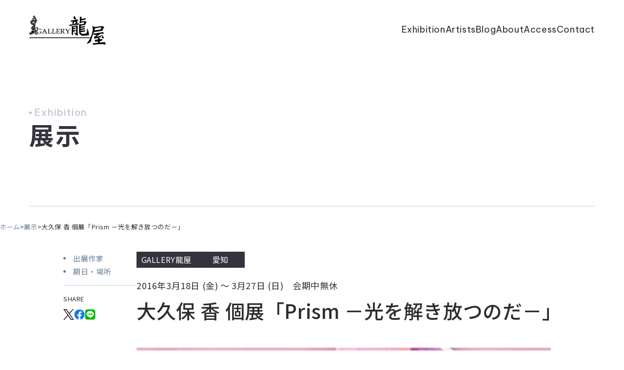

--- FILE ---
content_type: text/html; charset=UTF-8
request_url: https://t2y.info/exhibition/23420/
body_size: 11038
content:
<!doctype html><html lang="ja"><head><meta charset="UTF-8"><meta name="viewport" content="width=device-width, initial-scale=1"><link rel="profile" href="https://gmpg.org/xfn/11"><title>大久保 香 個展「Prism －光を解き放つのだ－」 | ギャラリー龍屋</title><meta name='robots' content='max-image-preview:large' /><link rel='dns-prefetch' href='//www.googletagmanager.com' /><link rel="alternate" type="application/rss+xml" title="ギャラリー龍屋 &raquo; フィード" href="https://t2y.info/feed/" /><link rel="alternate" type="application/rss+xml" title="ギャラリー龍屋 &raquo; コメントフィード" href="https://t2y.info/comments/feed/" /><link rel="alternate" title="oEmbed (JSON)" type="application/json+oembed" href="https://t2y.info/wp-json/oembed/1.0/embed?url=https%3A%2F%2Ft2y.info%2Fexhibition%2F23420%2F" /><link rel="alternate" title="oEmbed (XML)" type="text/xml+oembed" href="https://t2y.info/wp-json/oembed/1.0/embed?url=https%3A%2F%2Ft2y.info%2Fexhibition%2F23420%2F&#038;format=xml" /><meta name="description" content="ギャラリー龍屋の展示：大久保 香 個展「Prism －光を解き放つのだ－」の詳細ページです。日時や場所を掲載しています。"><meta name="keywords" content="ギャラリー龍屋,愛知,尾張旭市,龍屋"><link rel="canonical" href="https://t2y.info/exhibition/23420/"><meta property="og:locale" content="ja_JP"><meta property="og:type" content="article"><meta property="og:image" content="https://t2y.info/wp-content/uploads/2024/06/Okubokaori2016_dm.jpg"><meta property="og:title" content="大久保 香 個展「Prism －光を解き放つのだ－」 | ギャラリー龍屋"><meta property="og:description" content="ギャラリー龍屋の展示：大久保 香 個展「Prism －光を解き放つのだ－」の詳細ページです。日時や場所を掲載しています。"><meta property="og:url" content="https://t2y.info/exhibition/23420/"><meta property="og:site_name" content="ギャラリー龍屋"><meta property="article:publisher" content="https://www.facebook.com/gallery.t2y"><meta name="twitter:card" content="summary_large_image"><meta name="twitter:site" content="gt2y"> <style id='wp-img-auto-sizes-contain-inline-css'>img:is([sizes=auto i],[sizes^="auto," i]){contain-intrinsic-size:3000px 1500px}
/*# sourceURL=wp-img-auto-sizes-contain-inline-css */</style><style id='wp-emoji-styles-inline-css'>img.wp-smiley, img.emoji {
		display: inline !important;
		border: none !important;
		box-shadow: none !important;
		height: 1em !important;
		width: 1em !important;
		margin: 0 0.07em !important;
		vertical-align: -0.1em !important;
		background: none !important;
		padding: 0 !important;
	}
/*# sourceURL=wp-emoji-styles-inline-css */</style><style id='wp-block-library-inline-css'>:root{--wp-block-synced-color:#7a00df;--wp-block-synced-color--rgb:122,0,223;--wp-bound-block-color:var(--wp-block-synced-color);--wp-editor-canvas-background:#ddd;--wp-admin-theme-color:#007cba;--wp-admin-theme-color--rgb:0,124,186;--wp-admin-theme-color-darker-10:#006ba1;--wp-admin-theme-color-darker-10--rgb:0,107,160.5;--wp-admin-theme-color-darker-20:#005a87;--wp-admin-theme-color-darker-20--rgb:0,90,135;--wp-admin-border-width-focus:2px}@media (min-resolution:192dpi){:root{--wp-admin-border-width-focus:1.5px}}.wp-element-button{cursor:pointer}:root .has-very-light-gray-background-color{background-color:#eee}:root .has-very-dark-gray-background-color{background-color:#313131}:root .has-very-light-gray-color{color:#eee}:root .has-very-dark-gray-color{color:#313131}:root .has-vivid-green-cyan-to-vivid-cyan-blue-gradient-background{background:linear-gradient(135deg,#00d084,#0693e3)}:root .has-purple-crush-gradient-background{background:linear-gradient(135deg,#34e2e4,#4721fb 50%,#ab1dfe)}:root .has-hazy-dawn-gradient-background{background:linear-gradient(135deg,#faaca8,#dad0ec)}:root .has-subdued-olive-gradient-background{background:linear-gradient(135deg,#fafae1,#67a671)}:root .has-atomic-cream-gradient-background{background:linear-gradient(135deg,#fdd79a,#004a59)}:root .has-nightshade-gradient-background{background:linear-gradient(135deg,#330968,#31cdcf)}:root .has-midnight-gradient-background{background:linear-gradient(135deg,#020381,#2874fc)}:root{--wp--preset--font-size--normal:16px;--wp--preset--font-size--huge:42px}.has-regular-font-size{font-size:1em}.has-larger-font-size{font-size:2.625em}.has-normal-font-size{font-size:var(--wp--preset--font-size--normal)}.has-huge-font-size{font-size:var(--wp--preset--font-size--huge)}.has-text-align-center{text-align:center}.has-text-align-left{text-align:left}.has-text-align-right{text-align:right}.has-fit-text{white-space:nowrap!important}#end-resizable-editor-section{display:none}.aligncenter{clear:both}.items-justified-left{justify-content:flex-start}.items-justified-center{justify-content:center}.items-justified-right{justify-content:flex-end}.items-justified-space-between{justify-content:space-between}.screen-reader-text{border:0;clip-path:inset(50%);height:1px;margin:-1px;overflow:hidden;padding:0;position:absolute;width:1px;word-wrap:normal!important}.screen-reader-text:focus{background-color:#ddd;clip-path:none;color:#444;display:block;font-size:1em;height:auto;left:5px;line-height:normal;padding:15px 23px 14px;text-decoration:none;top:5px;width:auto;z-index:100000}html :where(.has-border-color){border-style:solid}html :where([style*=border-top-color]){border-top-style:solid}html :where([style*=border-right-color]){border-right-style:solid}html :where([style*=border-bottom-color]){border-bottom-style:solid}html :where([style*=border-left-color]){border-left-style:solid}html :where([style*=border-width]){border-style:solid}html :where([style*=border-top-width]){border-top-style:solid}html :where([style*=border-right-width]){border-right-style:solid}html :where([style*=border-bottom-width]){border-bottom-style:solid}html :where([style*=border-left-width]){border-left-style:solid}html :where(img[class*=wp-image-]){height:auto;max-width:100%}:where(figure){margin:0 0 1em}html :where(.is-position-sticky){--wp-admin--admin-bar--position-offset:var(--wp-admin--admin-bar--height,0px)}@media screen and (max-width:600px){html :where(.is-position-sticky){--wp-admin--admin-bar--position-offset:0px}}

/*# sourceURL=wp-block-library-inline-css */</style><style id='global-styles-inline-css'>:root{--wp--preset--aspect-ratio--square: 1;--wp--preset--aspect-ratio--4-3: 4/3;--wp--preset--aspect-ratio--3-4: 3/4;--wp--preset--aspect-ratio--3-2: 3/2;--wp--preset--aspect-ratio--2-3: 2/3;--wp--preset--aspect-ratio--16-9: 16/9;--wp--preset--aspect-ratio--9-16: 9/16;--wp--preset--color--black: #000000;--wp--preset--color--cyan-bluish-gray: #abb8c3;--wp--preset--color--white: #ffffff;--wp--preset--color--pale-pink: #f78da7;--wp--preset--color--vivid-red: #cf2e2e;--wp--preset--color--luminous-vivid-orange: #ff6900;--wp--preset--color--luminous-vivid-amber: #fcb900;--wp--preset--color--light-green-cyan: #7bdcb5;--wp--preset--color--vivid-green-cyan: #00d084;--wp--preset--color--pale-cyan-blue: #8ed1fc;--wp--preset--color--vivid-cyan-blue: #0693e3;--wp--preset--color--vivid-purple: #9b51e0;--wp--preset--gradient--vivid-cyan-blue-to-vivid-purple: linear-gradient(135deg,rgb(6,147,227) 0%,rgb(155,81,224) 100%);--wp--preset--gradient--light-green-cyan-to-vivid-green-cyan: linear-gradient(135deg,rgb(122,220,180) 0%,rgb(0,208,130) 100%);--wp--preset--gradient--luminous-vivid-amber-to-luminous-vivid-orange: linear-gradient(135deg,rgb(252,185,0) 0%,rgb(255,105,0) 100%);--wp--preset--gradient--luminous-vivid-orange-to-vivid-red: linear-gradient(135deg,rgb(255,105,0) 0%,rgb(207,46,46) 100%);--wp--preset--gradient--very-light-gray-to-cyan-bluish-gray: linear-gradient(135deg,rgb(238,238,238) 0%,rgb(169,184,195) 100%);--wp--preset--gradient--cool-to-warm-spectrum: linear-gradient(135deg,rgb(74,234,220) 0%,rgb(151,120,209) 20%,rgb(207,42,186) 40%,rgb(238,44,130) 60%,rgb(251,105,98) 80%,rgb(254,248,76) 100%);--wp--preset--gradient--blush-light-purple: linear-gradient(135deg,rgb(255,206,236) 0%,rgb(152,150,240) 100%);--wp--preset--gradient--blush-bordeaux: linear-gradient(135deg,rgb(254,205,165) 0%,rgb(254,45,45) 50%,rgb(107,0,62) 100%);--wp--preset--gradient--luminous-dusk: linear-gradient(135deg,rgb(255,203,112) 0%,rgb(199,81,192) 50%,rgb(65,88,208) 100%);--wp--preset--gradient--pale-ocean: linear-gradient(135deg,rgb(255,245,203) 0%,rgb(182,227,212) 50%,rgb(51,167,181) 100%);--wp--preset--gradient--electric-grass: linear-gradient(135deg,rgb(202,248,128) 0%,rgb(113,206,126) 100%);--wp--preset--gradient--midnight: linear-gradient(135deg,rgb(2,3,129) 0%,rgb(40,116,252) 100%);--wp--preset--font-size--small: 13px;--wp--preset--font-size--medium: 20px;--wp--preset--font-size--large: 36px;--wp--preset--font-size--x-large: 42px;--wp--preset--spacing--20: 0.44rem;--wp--preset--spacing--30: 0.67rem;--wp--preset--spacing--40: 1rem;--wp--preset--spacing--50: 1.5rem;--wp--preset--spacing--60: 2.25rem;--wp--preset--spacing--70: 3.38rem;--wp--preset--spacing--80: 5.06rem;--wp--preset--shadow--natural: 6px 6px 9px rgba(0, 0, 0, 0.2);--wp--preset--shadow--deep: 12px 12px 50px rgba(0, 0, 0, 0.4);--wp--preset--shadow--sharp: 6px 6px 0px rgba(0, 0, 0, 0.2);--wp--preset--shadow--outlined: 6px 6px 0px -3px rgb(255, 255, 255), 6px 6px rgb(0, 0, 0);--wp--preset--shadow--crisp: 6px 6px 0px rgb(0, 0, 0);}:where(.is-layout-flex){gap: 0.5em;}:where(.is-layout-grid){gap: 0.5em;}body .is-layout-flex{display: flex;}.is-layout-flex{flex-wrap: wrap;align-items: center;}.is-layout-flex > :is(*, div){margin: 0;}body .is-layout-grid{display: grid;}.is-layout-grid > :is(*, div){margin: 0;}:where(.wp-block-columns.is-layout-flex){gap: 2em;}:where(.wp-block-columns.is-layout-grid){gap: 2em;}:where(.wp-block-post-template.is-layout-flex){gap: 1.25em;}:where(.wp-block-post-template.is-layout-grid){gap: 1.25em;}.has-black-color{color: var(--wp--preset--color--black) !important;}.has-cyan-bluish-gray-color{color: var(--wp--preset--color--cyan-bluish-gray) !important;}.has-white-color{color: var(--wp--preset--color--white) !important;}.has-pale-pink-color{color: var(--wp--preset--color--pale-pink) !important;}.has-vivid-red-color{color: var(--wp--preset--color--vivid-red) !important;}.has-luminous-vivid-orange-color{color: var(--wp--preset--color--luminous-vivid-orange) !important;}.has-luminous-vivid-amber-color{color: var(--wp--preset--color--luminous-vivid-amber) !important;}.has-light-green-cyan-color{color: var(--wp--preset--color--light-green-cyan) !important;}.has-vivid-green-cyan-color{color: var(--wp--preset--color--vivid-green-cyan) !important;}.has-pale-cyan-blue-color{color: var(--wp--preset--color--pale-cyan-blue) !important;}.has-vivid-cyan-blue-color{color: var(--wp--preset--color--vivid-cyan-blue) !important;}.has-vivid-purple-color{color: var(--wp--preset--color--vivid-purple) !important;}.has-black-background-color{background-color: var(--wp--preset--color--black) !important;}.has-cyan-bluish-gray-background-color{background-color: var(--wp--preset--color--cyan-bluish-gray) !important;}.has-white-background-color{background-color: var(--wp--preset--color--white) !important;}.has-pale-pink-background-color{background-color: var(--wp--preset--color--pale-pink) !important;}.has-vivid-red-background-color{background-color: var(--wp--preset--color--vivid-red) !important;}.has-luminous-vivid-orange-background-color{background-color: var(--wp--preset--color--luminous-vivid-orange) !important;}.has-luminous-vivid-amber-background-color{background-color: var(--wp--preset--color--luminous-vivid-amber) !important;}.has-light-green-cyan-background-color{background-color: var(--wp--preset--color--light-green-cyan) !important;}.has-vivid-green-cyan-background-color{background-color: var(--wp--preset--color--vivid-green-cyan) !important;}.has-pale-cyan-blue-background-color{background-color: var(--wp--preset--color--pale-cyan-blue) !important;}.has-vivid-cyan-blue-background-color{background-color: var(--wp--preset--color--vivid-cyan-blue) !important;}.has-vivid-purple-background-color{background-color: var(--wp--preset--color--vivid-purple) !important;}.has-black-border-color{border-color: var(--wp--preset--color--black) !important;}.has-cyan-bluish-gray-border-color{border-color: var(--wp--preset--color--cyan-bluish-gray) !important;}.has-white-border-color{border-color: var(--wp--preset--color--white) !important;}.has-pale-pink-border-color{border-color: var(--wp--preset--color--pale-pink) !important;}.has-vivid-red-border-color{border-color: var(--wp--preset--color--vivid-red) !important;}.has-luminous-vivid-orange-border-color{border-color: var(--wp--preset--color--luminous-vivid-orange) !important;}.has-luminous-vivid-amber-border-color{border-color: var(--wp--preset--color--luminous-vivid-amber) !important;}.has-light-green-cyan-border-color{border-color: var(--wp--preset--color--light-green-cyan) !important;}.has-vivid-green-cyan-border-color{border-color: var(--wp--preset--color--vivid-green-cyan) !important;}.has-pale-cyan-blue-border-color{border-color: var(--wp--preset--color--pale-cyan-blue) !important;}.has-vivid-cyan-blue-border-color{border-color: var(--wp--preset--color--vivid-cyan-blue) !important;}.has-vivid-purple-border-color{border-color: var(--wp--preset--color--vivid-purple) !important;}.has-vivid-cyan-blue-to-vivid-purple-gradient-background{background: var(--wp--preset--gradient--vivid-cyan-blue-to-vivid-purple) !important;}.has-light-green-cyan-to-vivid-green-cyan-gradient-background{background: var(--wp--preset--gradient--light-green-cyan-to-vivid-green-cyan) !important;}.has-luminous-vivid-amber-to-luminous-vivid-orange-gradient-background{background: var(--wp--preset--gradient--luminous-vivid-amber-to-luminous-vivid-orange) !important;}.has-luminous-vivid-orange-to-vivid-red-gradient-background{background: var(--wp--preset--gradient--luminous-vivid-orange-to-vivid-red) !important;}.has-very-light-gray-to-cyan-bluish-gray-gradient-background{background: var(--wp--preset--gradient--very-light-gray-to-cyan-bluish-gray) !important;}.has-cool-to-warm-spectrum-gradient-background{background: var(--wp--preset--gradient--cool-to-warm-spectrum) !important;}.has-blush-light-purple-gradient-background{background: var(--wp--preset--gradient--blush-light-purple) !important;}.has-blush-bordeaux-gradient-background{background: var(--wp--preset--gradient--blush-bordeaux) !important;}.has-luminous-dusk-gradient-background{background: var(--wp--preset--gradient--luminous-dusk) !important;}.has-pale-ocean-gradient-background{background: var(--wp--preset--gradient--pale-ocean) !important;}.has-electric-grass-gradient-background{background: var(--wp--preset--gradient--electric-grass) !important;}.has-midnight-gradient-background{background: var(--wp--preset--gradient--midnight) !important;}.has-small-font-size{font-size: var(--wp--preset--font-size--small) !important;}.has-medium-font-size{font-size: var(--wp--preset--font-size--medium) !important;}.has-large-font-size{font-size: var(--wp--preset--font-size--large) !important;}.has-x-large-font-size{font-size: var(--wp--preset--font-size--x-large) !important;}
/*# sourceURL=global-styles-inline-css */</style><style id='classic-theme-styles-inline-css'>/*! This file is auto-generated */
.wp-block-button__link{color:#fff;background-color:#32373c;border-radius:9999px;box-shadow:none;text-decoration:none;padding:calc(.667em + 2px) calc(1.333em + 2px);font-size:1.125em}.wp-block-file__button{background:#32373c;color:#fff;text-decoration:none}
/*# sourceURL=/wp-includes/css/classic-themes.min.css */</style><link rel='stylesheet' id='contact-form-7-css' href='https://t2y.info/wp-content/cache/autoptimize/css/autoptimize_single_64ac31699f5326cb3c76122498b76f66.css?ver=6.1.4' media='all' /><link rel='stylesheet' id='custom_style1-css' href='https://t2y.info/wp-content/cache/autoptimize/css/autoptimize_single_0bc42c22589e3289e83ab11c6b5f0c3a.css?ver=1769323748' media='all' /><link rel='stylesheet' id='gt2y-style-css' href='https://t2y.info/wp-content/cache/autoptimize/css/autoptimize_single_94941b83d5cead29c1121edbb470394c.css?ver=1.0.0' media='all' /><link rel='stylesheet' id='wp-pagenavi-css' href='https://t2y.info/wp-content/cache/autoptimize/css/autoptimize_single_73d29ecb3ae4eb2b78712fab3a46d32d.css?ver=2.70' media='all' />  <script src="https://www.googletagmanager.com/gtag/js?id=GT-W6KDRHCF" id="google_gtagjs-js" async></script> <script id="google_gtagjs-js-after">window.dataLayer = window.dataLayer || [];function gtag(){dataLayer.push(arguments);}
gtag("set","linker",{"domains":["t2y.info"]});
gtag("js", new Date());
gtag("set", "developer_id.dZTNiMT", true);
gtag("config", "GT-W6KDRHCF");
//# sourceURL=google_gtagjs-js-after</script> <link rel="https://api.w.org/" href="https://t2y.info/wp-json/" /><link rel="alternate" title="JSON" type="application/json" href="https://t2y.info/wp-json/wp/v2/exhibition/23420" /><link rel="EditURI" type="application/rsd+xml" title="RSD" href="https://t2y.info/xmlrpc.php?rsd" /><meta name="generator" content="WordPress 6.9" /><link rel='shortlink' href='https://t2y.info/?p=23420' /><meta name="generator" content="Site Kit by Google 1.170.0" /><noscript><style>.lazyload[data-src]{display:none !important;}</style></noscript><style>.lazyload{background-image:none !important;}.lazyload:before{background-image:none !important;}</style> <script>( function( w, d, s, l, i ) {
				w[l] = w[l] || [];
				w[l].push( {'gtm.start': new Date().getTime(), event: 'gtm.js'} );
				var f = d.getElementsByTagName( s )[0],
					j = d.createElement( s ), dl = l != 'dataLayer' ? '&l=' + l : '';
				j.async = true;
				j.src = 'https://www.googletagmanager.com/gtm.js?id=' + i + dl;
				f.parentNode.insertBefore( j, f );
			} )( window, document, 'script', 'dataLayer', 'GTM-TTLPXH7F' );</script> <link rel="icon" href="https://t2y.info/wp-content/uploads/2024/05/cropped-favicon-32x32.png" sizes="32x32" /><link rel="icon" href="https://t2y.info/wp-content/uploads/2024/05/cropped-favicon-192x192.png" sizes="192x192" /><link rel="apple-touch-icon" href="https://t2y.info/wp-content/uploads/2024/05/cropped-favicon-180x180.png" /><meta name="msapplication-TileImage" content="https://t2y.info/wp-content/uploads/2024/05/cropped-favicon-270x270.png" /><style id="wp-custom-css">body,
html {
  text-rendering: optimizeLegibility;
  -webkit-font-smoothing: antialiased;
  -webkit-text-size-adjust: 100%;
  background: #fff;
  font-family: "Noto Sans JP", -apple-system, BlinkMacSystemFont, "Helvetica Neue", YuGothic, "ヒラギノ角ゴ ProN W3", Hiragino Kaku Gothic ProN, Arial, "メイリオ", Meiryo, sans-serif;
  font-weight: 400;
  color: #2c2c2c;
  letter-spacing: 0.04em;
  line-height: 1.8;
  font-size: 15px;
  font-display: swap;
  word-break: break-all;
  scroll-behavior: smooth;

}</style><link rel="preconnect" href="https://fonts.googleapis.com"><link rel="preconnect" href="https://fonts.gstatic.com" crossorigin><link
 href="https://fonts.googleapis.com/css2?family=Be+Vietnam+Pro:ital,wght@0,100;0,200;0,300;0,400;0,500;0,600;0,700;0,800;0,900;1,100;1,200;1,300;1,400;1,500;1,600;1,700;1,800;1,900&family=Noto+Sans+JP:wght@100..900&display=swap"
 rel="stylesheet"><link rel="stylesheet" href="https://cdnjs.cloudflare.com/ajax/libs/slick-carousel/1.9.0/slick-theme.min.css"
 integrity="sha512-17EgCFERpgZKcm0j0fEq1YCJuyAWdz9KUtv1EjVuaOz8pDnh/0nZxmU6BBXwaaxqoi9PQXnRWqlcDB027hgv9A=="
 crossorigin="anonymous" referrerpolicy="no-referrer"><link rel="stylesheet" href="https://cdnjs.cloudflare.com/ajax/libs/slick-carousel/1.9.0/slick.min.css"
 integrity="sha512-yHknP1/AwR+yx26cB1y0cjvQUMvEa2PFzt1c9LlS4pRQ5NOTZFWbhBig+X9G9eYW/8m0/4OXNx8pxJ6z57x0dw=="
 crossorigin="anonymous" referrerpolicy="no-referrer"> <script src="https://code.jquery.com/jquery-3.7.1.js"
		integrity="sha256-eKhayi8LEQwp4NKxN+CfCh+3qOVUtJn3QNZ0TciWLP4=" crossorigin="anonymous"></script> <script src="https://cdn.jsdelivr.net/npm/slick-carousel@1.8.1/slick/slick.min.js"></script> <script src="/wp-content/themes/gt2y/js/googlemap.js"></script> <noscript><style>body.page-fade {
				opacity: 1;
				position: initial;
				mask-position: 0 0;
				height: initial;
				mask-image: none;
			}</style></noscript></head><body class="wp-singular exhibition-template-default single single-exhibition postid-23420 wp-theme-gt2y page-fade no-sidebar"> <noscript> <iframe src="https://www.googletagmanager.com/ns.html?id=GTM-TTLPXH7F" height="0" width="0" style="display:none;visibility:hidden"></iframe> </noscript><div id="page" class="site"> <a class="skip-link screen-reader-text" href="#primary">Skip to content</a><header class="header"><div class="inner"><div class="header_logo"> <a href="https://t2y.info/" rel="home"><img
 src="[data-uri]" alt="ギャラリー龍屋" data-src="/wp-content/themes/gt2y/assets/images/header_logo.svg" decoding="async" class="lazyload"><noscript><img
 src="/wp-content/themes/gt2y/assets/images/header_logo.svg" alt="ギャラリー龍屋" data-eio="l"></noscript></a></div><nav id="site-navigation" class="gnavi"><div class="menu-menu-1-container"><ul id="primary-menu" class="menu"><li id="menu-item-21098" class="menu-item menu-item-type-custom menu-item-object-custom menu-item-21098"><a href="/exhibition">Exhibition</a></li><li id="menu-item-21099" class="menu-item menu-item-type-custom menu-item-object-custom menu-item-21099"><a href="/artists">Artists</a></li><li id="menu-item-21123" class="menu-item menu-item-type-custom menu-item-object-custom menu-item-21123"><a href="/blog">Blog</a></li><li id="menu-item-23161" class="menu-item menu-item-type-post_type menu-item-object-page menu-item-23161"><a href="https://t2y.info/about/">About</a></li><li id="menu-item-22634" class="menu-item menu-item-type-custom menu-item-object-custom menu-item-22634"><a href="/about#access">Access</a></li><li id="menu-item-21729" class="menu-item menu-item-type-custom menu-item-object-custom menu-item-21729"><a href="/contact">Contact</a></li></ul></div></nav> <button class="header_menu" id="header-menu-button"> <span></span> </button></div></header><main><section class="exhibition-page"><header class="page-header"><div class="inner"><h1 class="page-title"><span class="en">Exhibition</span>展示</h1></div></header><div class="bread-wrapper"><div class="breadcrumbs" typeof="BreadcrumbList" vocab="https://schema.org/"> <span property="itemListElement" typeof="ListItem"><a property="item" typeof="WebPage" title="ギャラリー龍屋へ移動する" href="https://t2y.info" class="home" ><span property="name">ホーム</span></a><meta property="position" content="1"></span> &gt; <span property="itemListElement" typeof="ListItem"><a property="item" typeof="WebPage" title="展示へ移動する" href="https://t2y.info/exhibition/" class="archive post-exhibition-archive" ><span property="name">展示</span></a><meta property="position" content="2"></span> &gt; <span property="itemListElement" typeof="ListItem"><span property="name" class="post post-exhibition current-item">大久保 香 個展「Prism －光を解き放つのだ－」</span><meta property="url" content="https://t2y.info/exhibition/23420/"><meta property="position" content="3"></span></div></div><div class="inner"><div class="container"><div class="contents-header"><div class="meta"> <a href="https://t2y.info/exhibition/location/gallerytatsuya"><span>GALLERY龍屋</span></a><a href="https://t2y.info/exhibition/area/aichi"><span>愛知</span></a></div><div class="time"><div class="time">2016年3月18日 (金) 〜 3月27日 (日)　会期中無休</div></div><h2> 大久保 香 個展「Prism －光を解き放つのだ－」</h2><div class="img"> <img width="850" height="575" src="[data-uri]" class="exhibition-image wp-post-image lazyload" alt="" decoding="async" fetchpriority="high"   data-src="https://t2y.info/wp-content/uploads/2024/06/Okubokaori2016_dm.jpg" data-srcset="https://t2y.info/wp-content/uploads/2024/06/Okubokaori2016_dm.jpg 850w, https://t2y.info/wp-content/uploads/2024/06/Okubokaori2016_dm-768x520.jpg 768w" data-sizes="auto" data-eio-rwidth="850" data-eio-rheight="575" /><noscript><img width="850" height="575" src="https://t2y.info/wp-content/uploads/2024/06/Okubokaori2016_dm.jpg" class="exhibition-image wp-post-image" alt="" decoding="async" fetchpriority="high" srcset="https://t2y.info/wp-content/uploads/2024/06/Okubokaori2016_dm.jpg 850w, https://t2y.info/wp-content/uploads/2024/06/Okubokaori2016_dm-768x520.jpg 768w" sizes="(max-width: 850px) 100vw, 850px" data-eio="l" /></noscript></div><div class="text"><p>アクリルガッシュを使用して制作した平面作品の展示販売。<br /> テーマは「虹」<br /> 雨上がりに突然現れる虹。<br /> 虹を見た時の、その日がとても幸せな１日になりそうな、ワクワクするような、そんな気持ちを作品を通して表現します。</p><p>「プリズム」とは光を分散、屈折、全反射、複屈折させるための、周囲の空間とは屈折率の異なるガラス、水晶などの透明な媒質でできた多面体のことをいいます。<br /> 太陽の光をプリズムに通すと光が７色に分かれ、虹ができます。<br /> 小学生の頃、理科の授業でガラスの三角柱を使って実験した経験のある方も多いと思います。</p><p>そんな雨やプリズムのように、私も作品を通して虹を作ります。<br /> ご覧になった方の心が晴れますように。<br /> 是非足を運んで頂けたら嬉しいです。</p></div></div><h2 id="artists" class="section-title">出展作家</h2><div class="artist_text">大久保 香</div><h2 id="detail" class="section-title">期日・場所</h2><dl class="detail_list"><dt>タイトル</dt><dd>大久保 香 個展「Prism －光を解き放つのだ－」</dd><dt>会期</dt><dd>2016年3月18日 (金) 〜 3月27日 (日)　会期中無休</dd><dt>営業時間</dt><dd>11:00〜19:00</dd><dt>場所</dt><dd>〒488-0007　愛知県尾張旭市柏井町公園通542　GALLERY龍屋</dd></dl><div class="map"><div class="iframe-map"><iframe width="600" height="450" frameborder="0" style="border:0"  allowfullscreen data-src="https://www.google.com/maps/embed/v1/place?key=AIzaSyDBNzFbpiDLDG4WCerEb8HkiTFiBQXwD1c&#038;q=35.2326715,137.0516123&#038;zoom=14&#038;maptype=roadmap" class="lazyload"></iframe></div></div></div><aside class="sidebar"><ul><li><a href="#artists">出展作家</a></li><li><a href="#detail">期日・場所</a></li></ul><div class="sns"><h3>SHARE</h3><div class="sns_list"> <a href="javascript:void(0);" onclick="window.open('https://x.com/share?url=https://t2y.info/exhibition/23420/','_blank','width=550,height=480,left=100,top=50,scrollbars=1,resizable=1',0);
 return false;"> <img src="[data-uri]" alt="Xでシェア" data-src="/wp-content/themes/gt2y/assets/images/icon_x_s.svg" decoding="async" class="lazyload"><noscript><img src="/wp-content/themes/gt2y/assets/images/icon_x_s.svg" alt="Xでシェア" data-eio="l"></noscript> </a> <a href="javascript:void(0);"
 onclick="window.open('https://www.facebook.com/share.php?u=https://t2y.info/exhibition/23420/' , 'facebook_share', 'width=550, height=450,personalbar=0,toolbar=0,scrollbars=1,resizable=1'); return false;"
 target="_blank" rel="noopener noreferrer"> <img src="[data-uri]" alt="Facebookでシェア" data-src="/wp-content/themes/gt2y/assets/images/icon_facebook_s.svg" decoding="async" class="lazyload"><noscript><img src="/wp-content/themes/gt2y/assets/images/icon_facebook_s.svg" alt="Facebookでシェア" data-eio="l"></noscript> </a> <a href="javascript:void(0);" onclick="window.open('https://social-plugins.line.me/lineit/share?url=https://t2y.info/exhibition/23420/','_blank','width=550,height=480,left=100,top=50,scrollbars=1,resizable=1',0);
 return false;"> <img src="[data-uri]" alt="LINEでシェア" data-src="/wp-content/themes/gt2y/assets/images/icon_line_s.svg" decoding="async" class="lazyload"><noscript><img src="/wp-content/themes/gt2y/assets/images/icon_line_s.svg" alt="LINEでシェア" data-eio="l"></noscript> </a></div></div></aside></div></section></main><footer class="footer"><div class="inner"><div class="address"><div class="footer_logo"> <a href="/"><img src="[data-uri]" alt="ギャラリー龍屋" class="logo lazyload" data-src="/wp-content/themes/gt2y/assets/images/footer_logo.svg" decoding="async"><noscript><img src="/wp-content/themes/gt2y/assets/images/footer_logo.svg" alt="ギャラリー龍屋" class="logo" data-eio="l"></noscript></a><img
 src="[data-uri]" alt="GALLERY TATSUTA" class="en lazyload" data-src="/wp-content/themes/gt2y/assets/images/footer_logo_en.svg" decoding="async"><noscript><img
 src="/wp-content/themes/gt2y/assets/images/footer_logo_en.svg" alt="GALLERY TATSUTA" class="en" data-eio="l"></noscript></div> <address> 〒488-0007<br> 愛知県尾張旭市柏井町公園通542<br> [TEL/FAX] 0561-52-5855<br> [Mail] &#x67;&#x2d;&#x74;&#x32;&#x79;&#x40;&#x67;&#x63;&#x74;&#x76;&#x2e;&#x6e;&#x65;&#x2e;&#x6a;&#x70; </address></div><div class="list"><ul class="gnavi"><li><a href="/exhibition/">Exhibition</a></li><li><a href="/artists/">Artists</a></li><li><a href="/blog/">Blog</a></li><li><a href="/about">About</a></li><li><a href="/about#access">Access</a></li><li><a href="/contact/">Contact</a></li></ul><ul class="sns"><li><a href="https://twitter.com/gt2y" target="_blank" rel="noopener noreferrer"><img
 src="[data-uri]" alt="ギャラリー龍屋公式X" data-src="/wp-content/themes/gt2y/assets/images/icon_x.svg" decoding="async" class="lazyload"><noscript><img
 src="/wp-content/themes/gt2y/assets/images/icon_x.svg" alt="ギャラリー龍屋公式X" data-eio="l"></noscript></a></li><li><a href="https://www.instagram.com/gallerytatsuya/" target="_blank" rel="noopener noreferrer"><img
 src="[data-uri]" alt="ギャラリー龍屋公式インスタグラム" data-src="/wp-content/themes/gt2y/assets/images/icon_instagram.svg" decoding="async" class="lazyload"><noscript><img
 src="/wp-content/themes/gt2y/assets/images/icon_instagram.svg" alt="ギャラリー龍屋公式インスタグラム" data-eio="l"></noscript></a></li><li><a href="https://www.facebook.com/gallery.t2y" target="_blank" rel="noopener noreferrer"><img
 src="[data-uri]" alt="ギャラリー龍屋公式Facebook" data-src="/wp-content/themes/gt2y/assets/images/icon_facebook.svg" decoding="async" class="lazyload"><noscript><img
 src="/wp-content/themes/gt2y/assets/images/icon_facebook.svg" alt="ギャラリー龍屋公式Facebook" data-eio="l"></noscript></a></li></ul></div></div><div class="copy"><ul class="list"><li><a href="/terms/">規約</a></li><li><a href="/policy/">プライバシーポリシー</a></li><li><a href="/law/">特定商取引法に基づく表記</a></li></ul><div class="copyright">Copyright &copy; 2024 gallery tatsuya All Rights Reserved.</div></div></footer> <script type="speculationrules">{"prefetch":[{"source":"document","where":{"and":[{"href_matches":"/*"},{"not":{"href_matches":["/wp-*.php","/wp-admin/*","/wp-content/uploads/*","/wp-content/*","/wp-content/plugins/*","/wp-content/themes/gt2y/*","/*\\?(.+)"]}},{"not":{"selector_matches":"a[rel~=\"nofollow\"]"}},{"not":{"selector_matches":".no-prefetch, .no-prefetch a"}}]},"eagerness":"conservative"}]}</script> <script id="eio-lazy-load-js-before">var eio_lazy_vars = {"exactdn_domain":"","skip_autoscale":0,"bg_min_dpr":1.1,"threshold":0,"use_dpr":1};
//# sourceURL=eio-lazy-load-js-before</script> <script src="https://t2y.info/wp-content/plugins/ewww-image-optimizer/includes/lazysizes.min.js?ver=830" id="eio-lazy-load-js" async data-wp-strategy="async"></script> <script src="https://t2y.info/wp-includes/js/dist/hooks.min.js?ver=dd5603f07f9220ed27f1" id="wp-hooks-js"></script> <script src="https://t2y.info/wp-includes/js/dist/i18n.min.js?ver=c26c3dc7bed366793375" id="wp-i18n-js"></script> <script id="wp-i18n-js-after">wp.i18n.setLocaleData( { 'text direction\u0004ltr': [ 'ltr' ] } );
//# sourceURL=wp-i18n-js-after</script> <script src="https://t2y.info/wp-content/plugins/contact-form-7/includes/swv/js/index.js?ver=6.1.4" id="swv-js"></script> <script id="contact-form-7-js-translations">( function( domain, translations ) {
	var localeData = translations.locale_data[ domain ] || translations.locale_data.messages;
	localeData[""].domain = domain;
	wp.i18n.setLocaleData( localeData, domain );
} )( "contact-form-7", {"translation-revision-date":"2025-11-30 08:12:23+0000","generator":"GlotPress\/4.0.3","domain":"messages","locale_data":{"messages":{"":{"domain":"messages","plural-forms":"nplurals=1; plural=0;","lang":"ja_JP"},"This contact form is placed in the wrong place.":["\u3053\u306e\u30b3\u30f3\u30bf\u30af\u30c8\u30d5\u30a9\u30fc\u30e0\u306f\u9593\u9055\u3063\u305f\u4f4d\u7f6e\u306b\u7f6e\u304b\u308c\u3066\u3044\u307e\u3059\u3002"],"Error:":["\u30a8\u30e9\u30fc:"]}},"comment":{"reference":"includes\/js\/index.js"}} );
//# sourceURL=contact-form-7-js-translations</script> <script id="contact-form-7-js-before">var wpcf7 = {
    "api": {
        "root": "https:\/\/t2y.info\/wp-json\/",
        "namespace": "contact-form-7\/v1"
    },
    "cached": 1
};
//# sourceURL=contact-form-7-js-before</script> <script src="https://t2y.info/wp-content/plugins/contact-form-7/includes/js/index.js?ver=6.1.4" id="contact-form-7-js"></script> <script src="https://t2y.info/wp-content/themes/gt2y/assets/js/template.min.js?ver=1769323748" id="custom_script1-js"></script> <script src="https://t2y.info/wp-content/themes/gt2y/assets/js/jquery.cookie.js" id="custom_script5-js"></script> <script src="https://t2y.info/wp-content/themes/gt2y/assets/js/remodal.min.js" id="custom_script6-js"></script> <script src="https://t2y.info/wp-content/themes/gt2y/js/navigation.js?ver=1.0.0" id="gt2y-navigation-js"></script> <script src="https://www.google.com/recaptcha/api.js?render=6LdETuwpAAAAAC6LRGwcw0hewN6A3kViCHtlFeEu&amp;ver=3.0" id="google-recaptcha-js"></script> <script src="https://t2y.info/wp-includes/js/dist/vendor/wp-polyfill.min.js?ver=3.15.0" id="wp-polyfill-js"></script> <script id="wpcf7-recaptcha-js-before">var wpcf7_recaptcha = {
    "sitekey": "6LdETuwpAAAAAC6LRGwcw0hewN6A3kViCHtlFeEu",
    "actions": {
        "homepage": "homepage",
        "contactform": "contactform"
    }
};
//# sourceURL=wpcf7-recaptcha-js-before</script> <script src="https://t2y.info/wp-content/plugins/contact-form-7/modules/recaptcha/index.js?ver=6.1.4" id="wpcf7-recaptcha-js"></script> <script id="wp-emoji-settings" type="application/json">{"baseUrl":"https://s.w.org/images/core/emoji/17.0.2/72x72/","ext":".png","svgUrl":"https://s.w.org/images/core/emoji/17.0.2/svg/","svgExt":".svg","source":{"concatemoji":"https://t2y.info/wp-includes/js/wp-emoji-release.min.js?ver=6.9"}}</script> <script type="module">/*! This file is auto-generated */
const a=JSON.parse(document.getElementById("wp-emoji-settings").textContent),o=(window._wpemojiSettings=a,"wpEmojiSettingsSupports"),s=["flag","emoji"];function i(e){try{var t={supportTests:e,timestamp:(new Date).valueOf()};sessionStorage.setItem(o,JSON.stringify(t))}catch(e){}}function c(e,t,n){e.clearRect(0,0,e.canvas.width,e.canvas.height),e.fillText(t,0,0);t=new Uint32Array(e.getImageData(0,0,e.canvas.width,e.canvas.height).data);e.clearRect(0,0,e.canvas.width,e.canvas.height),e.fillText(n,0,0);const a=new Uint32Array(e.getImageData(0,0,e.canvas.width,e.canvas.height).data);return t.every((e,t)=>e===a[t])}function p(e,t){e.clearRect(0,0,e.canvas.width,e.canvas.height),e.fillText(t,0,0);var n=e.getImageData(16,16,1,1);for(let e=0;e<n.data.length;e++)if(0!==n.data[e])return!1;return!0}function u(e,t,n,a){switch(t){case"flag":return n(e,"\ud83c\udff3\ufe0f\u200d\u26a7\ufe0f","\ud83c\udff3\ufe0f\u200b\u26a7\ufe0f")?!1:!n(e,"\ud83c\udde8\ud83c\uddf6","\ud83c\udde8\u200b\ud83c\uddf6")&&!n(e,"\ud83c\udff4\udb40\udc67\udb40\udc62\udb40\udc65\udb40\udc6e\udb40\udc67\udb40\udc7f","\ud83c\udff4\u200b\udb40\udc67\u200b\udb40\udc62\u200b\udb40\udc65\u200b\udb40\udc6e\u200b\udb40\udc67\u200b\udb40\udc7f");case"emoji":return!a(e,"\ud83e\u1fac8")}return!1}function f(e,t,n,a){let r;const o=(r="undefined"!=typeof WorkerGlobalScope&&self instanceof WorkerGlobalScope?new OffscreenCanvas(300,150):document.createElement("canvas")).getContext("2d",{willReadFrequently:!0}),s=(o.textBaseline="top",o.font="600 32px Arial",{});return e.forEach(e=>{s[e]=t(o,e,n,a)}),s}function r(e){var t=document.createElement("script");t.src=e,t.defer=!0,document.head.appendChild(t)}a.supports={everything:!0,everythingExceptFlag:!0},new Promise(t=>{let n=function(){try{var e=JSON.parse(sessionStorage.getItem(o));if("object"==typeof e&&"number"==typeof e.timestamp&&(new Date).valueOf()<e.timestamp+604800&&"object"==typeof e.supportTests)return e.supportTests}catch(e){}return null}();if(!n){if("undefined"!=typeof Worker&&"undefined"!=typeof OffscreenCanvas&&"undefined"!=typeof URL&&URL.createObjectURL&&"undefined"!=typeof Blob)try{var e="postMessage("+f.toString()+"("+[JSON.stringify(s),u.toString(),c.toString(),p.toString()].join(",")+"));",a=new Blob([e],{type:"text/javascript"});const r=new Worker(URL.createObjectURL(a),{name:"wpTestEmojiSupports"});return void(r.onmessage=e=>{i(n=e.data),r.terminate(),t(n)})}catch(e){}i(n=f(s,u,c,p))}t(n)}).then(e=>{for(const n in e)a.supports[n]=e[n],a.supports.everything=a.supports.everything&&a.supports[n],"flag"!==n&&(a.supports.everythingExceptFlag=a.supports.everythingExceptFlag&&a.supports[n]);var t;a.supports.everythingExceptFlag=a.supports.everythingExceptFlag&&!a.supports.flag,a.supports.everything||((t=a.source||{}).concatemoji?r(t.concatemoji):t.wpemoji&&t.twemoji&&(r(t.twemoji),r(t.wpemoji)))});
//# sourceURL=https://t2y.info/wp-includes/js/wp-emoji-loader.min.js</script> </body></html>

--- FILE ---
content_type: text/html; charset=utf-8
request_url: https://www.google.com/recaptcha/api2/anchor?ar=1&k=6LdETuwpAAAAAC6LRGwcw0hewN6A3kViCHtlFeEu&co=aHR0cHM6Ly90MnkuaW5mbzo0NDM.&hl=en&v=PoyoqOPhxBO7pBk68S4YbpHZ&size=invisible&anchor-ms=20000&execute-ms=30000&cb=9bczuatws7o
body_size: 48594
content:
<!DOCTYPE HTML><html dir="ltr" lang="en"><head><meta http-equiv="Content-Type" content="text/html; charset=UTF-8">
<meta http-equiv="X-UA-Compatible" content="IE=edge">
<title>reCAPTCHA</title>
<style type="text/css">
/* cyrillic-ext */
@font-face {
  font-family: 'Roboto';
  font-style: normal;
  font-weight: 400;
  font-stretch: 100%;
  src: url(//fonts.gstatic.com/s/roboto/v48/KFO7CnqEu92Fr1ME7kSn66aGLdTylUAMa3GUBHMdazTgWw.woff2) format('woff2');
  unicode-range: U+0460-052F, U+1C80-1C8A, U+20B4, U+2DE0-2DFF, U+A640-A69F, U+FE2E-FE2F;
}
/* cyrillic */
@font-face {
  font-family: 'Roboto';
  font-style: normal;
  font-weight: 400;
  font-stretch: 100%;
  src: url(//fonts.gstatic.com/s/roboto/v48/KFO7CnqEu92Fr1ME7kSn66aGLdTylUAMa3iUBHMdazTgWw.woff2) format('woff2');
  unicode-range: U+0301, U+0400-045F, U+0490-0491, U+04B0-04B1, U+2116;
}
/* greek-ext */
@font-face {
  font-family: 'Roboto';
  font-style: normal;
  font-weight: 400;
  font-stretch: 100%;
  src: url(//fonts.gstatic.com/s/roboto/v48/KFO7CnqEu92Fr1ME7kSn66aGLdTylUAMa3CUBHMdazTgWw.woff2) format('woff2');
  unicode-range: U+1F00-1FFF;
}
/* greek */
@font-face {
  font-family: 'Roboto';
  font-style: normal;
  font-weight: 400;
  font-stretch: 100%;
  src: url(//fonts.gstatic.com/s/roboto/v48/KFO7CnqEu92Fr1ME7kSn66aGLdTylUAMa3-UBHMdazTgWw.woff2) format('woff2');
  unicode-range: U+0370-0377, U+037A-037F, U+0384-038A, U+038C, U+038E-03A1, U+03A3-03FF;
}
/* math */
@font-face {
  font-family: 'Roboto';
  font-style: normal;
  font-weight: 400;
  font-stretch: 100%;
  src: url(//fonts.gstatic.com/s/roboto/v48/KFO7CnqEu92Fr1ME7kSn66aGLdTylUAMawCUBHMdazTgWw.woff2) format('woff2');
  unicode-range: U+0302-0303, U+0305, U+0307-0308, U+0310, U+0312, U+0315, U+031A, U+0326-0327, U+032C, U+032F-0330, U+0332-0333, U+0338, U+033A, U+0346, U+034D, U+0391-03A1, U+03A3-03A9, U+03B1-03C9, U+03D1, U+03D5-03D6, U+03F0-03F1, U+03F4-03F5, U+2016-2017, U+2034-2038, U+203C, U+2040, U+2043, U+2047, U+2050, U+2057, U+205F, U+2070-2071, U+2074-208E, U+2090-209C, U+20D0-20DC, U+20E1, U+20E5-20EF, U+2100-2112, U+2114-2115, U+2117-2121, U+2123-214F, U+2190, U+2192, U+2194-21AE, U+21B0-21E5, U+21F1-21F2, U+21F4-2211, U+2213-2214, U+2216-22FF, U+2308-230B, U+2310, U+2319, U+231C-2321, U+2336-237A, U+237C, U+2395, U+239B-23B7, U+23D0, U+23DC-23E1, U+2474-2475, U+25AF, U+25B3, U+25B7, U+25BD, U+25C1, U+25CA, U+25CC, U+25FB, U+266D-266F, U+27C0-27FF, U+2900-2AFF, U+2B0E-2B11, U+2B30-2B4C, U+2BFE, U+3030, U+FF5B, U+FF5D, U+1D400-1D7FF, U+1EE00-1EEFF;
}
/* symbols */
@font-face {
  font-family: 'Roboto';
  font-style: normal;
  font-weight: 400;
  font-stretch: 100%;
  src: url(//fonts.gstatic.com/s/roboto/v48/KFO7CnqEu92Fr1ME7kSn66aGLdTylUAMaxKUBHMdazTgWw.woff2) format('woff2');
  unicode-range: U+0001-000C, U+000E-001F, U+007F-009F, U+20DD-20E0, U+20E2-20E4, U+2150-218F, U+2190, U+2192, U+2194-2199, U+21AF, U+21E6-21F0, U+21F3, U+2218-2219, U+2299, U+22C4-22C6, U+2300-243F, U+2440-244A, U+2460-24FF, U+25A0-27BF, U+2800-28FF, U+2921-2922, U+2981, U+29BF, U+29EB, U+2B00-2BFF, U+4DC0-4DFF, U+FFF9-FFFB, U+10140-1018E, U+10190-1019C, U+101A0, U+101D0-101FD, U+102E0-102FB, U+10E60-10E7E, U+1D2C0-1D2D3, U+1D2E0-1D37F, U+1F000-1F0FF, U+1F100-1F1AD, U+1F1E6-1F1FF, U+1F30D-1F30F, U+1F315, U+1F31C, U+1F31E, U+1F320-1F32C, U+1F336, U+1F378, U+1F37D, U+1F382, U+1F393-1F39F, U+1F3A7-1F3A8, U+1F3AC-1F3AF, U+1F3C2, U+1F3C4-1F3C6, U+1F3CA-1F3CE, U+1F3D4-1F3E0, U+1F3ED, U+1F3F1-1F3F3, U+1F3F5-1F3F7, U+1F408, U+1F415, U+1F41F, U+1F426, U+1F43F, U+1F441-1F442, U+1F444, U+1F446-1F449, U+1F44C-1F44E, U+1F453, U+1F46A, U+1F47D, U+1F4A3, U+1F4B0, U+1F4B3, U+1F4B9, U+1F4BB, U+1F4BF, U+1F4C8-1F4CB, U+1F4D6, U+1F4DA, U+1F4DF, U+1F4E3-1F4E6, U+1F4EA-1F4ED, U+1F4F7, U+1F4F9-1F4FB, U+1F4FD-1F4FE, U+1F503, U+1F507-1F50B, U+1F50D, U+1F512-1F513, U+1F53E-1F54A, U+1F54F-1F5FA, U+1F610, U+1F650-1F67F, U+1F687, U+1F68D, U+1F691, U+1F694, U+1F698, U+1F6AD, U+1F6B2, U+1F6B9-1F6BA, U+1F6BC, U+1F6C6-1F6CF, U+1F6D3-1F6D7, U+1F6E0-1F6EA, U+1F6F0-1F6F3, U+1F6F7-1F6FC, U+1F700-1F7FF, U+1F800-1F80B, U+1F810-1F847, U+1F850-1F859, U+1F860-1F887, U+1F890-1F8AD, U+1F8B0-1F8BB, U+1F8C0-1F8C1, U+1F900-1F90B, U+1F93B, U+1F946, U+1F984, U+1F996, U+1F9E9, U+1FA00-1FA6F, U+1FA70-1FA7C, U+1FA80-1FA89, U+1FA8F-1FAC6, U+1FACE-1FADC, U+1FADF-1FAE9, U+1FAF0-1FAF8, U+1FB00-1FBFF;
}
/* vietnamese */
@font-face {
  font-family: 'Roboto';
  font-style: normal;
  font-weight: 400;
  font-stretch: 100%;
  src: url(//fonts.gstatic.com/s/roboto/v48/KFO7CnqEu92Fr1ME7kSn66aGLdTylUAMa3OUBHMdazTgWw.woff2) format('woff2');
  unicode-range: U+0102-0103, U+0110-0111, U+0128-0129, U+0168-0169, U+01A0-01A1, U+01AF-01B0, U+0300-0301, U+0303-0304, U+0308-0309, U+0323, U+0329, U+1EA0-1EF9, U+20AB;
}
/* latin-ext */
@font-face {
  font-family: 'Roboto';
  font-style: normal;
  font-weight: 400;
  font-stretch: 100%;
  src: url(//fonts.gstatic.com/s/roboto/v48/KFO7CnqEu92Fr1ME7kSn66aGLdTylUAMa3KUBHMdazTgWw.woff2) format('woff2');
  unicode-range: U+0100-02BA, U+02BD-02C5, U+02C7-02CC, U+02CE-02D7, U+02DD-02FF, U+0304, U+0308, U+0329, U+1D00-1DBF, U+1E00-1E9F, U+1EF2-1EFF, U+2020, U+20A0-20AB, U+20AD-20C0, U+2113, U+2C60-2C7F, U+A720-A7FF;
}
/* latin */
@font-face {
  font-family: 'Roboto';
  font-style: normal;
  font-weight: 400;
  font-stretch: 100%;
  src: url(//fonts.gstatic.com/s/roboto/v48/KFO7CnqEu92Fr1ME7kSn66aGLdTylUAMa3yUBHMdazQ.woff2) format('woff2');
  unicode-range: U+0000-00FF, U+0131, U+0152-0153, U+02BB-02BC, U+02C6, U+02DA, U+02DC, U+0304, U+0308, U+0329, U+2000-206F, U+20AC, U+2122, U+2191, U+2193, U+2212, U+2215, U+FEFF, U+FFFD;
}
/* cyrillic-ext */
@font-face {
  font-family: 'Roboto';
  font-style: normal;
  font-weight: 500;
  font-stretch: 100%;
  src: url(//fonts.gstatic.com/s/roboto/v48/KFO7CnqEu92Fr1ME7kSn66aGLdTylUAMa3GUBHMdazTgWw.woff2) format('woff2');
  unicode-range: U+0460-052F, U+1C80-1C8A, U+20B4, U+2DE0-2DFF, U+A640-A69F, U+FE2E-FE2F;
}
/* cyrillic */
@font-face {
  font-family: 'Roboto';
  font-style: normal;
  font-weight: 500;
  font-stretch: 100%;
  src: url(//fonts.gstatic.com/s/roboto/v48/KFO7CnqEu92Fr1ME7kSn66aGLdTylUAMa3iUBHMdazTgWw.woff2) format('woff2');
  unicode-range: U+0301, U+0400-045F, U+0490-0491, U+04B0-04B1, U+2116;
}
/* greek-ext */
@font-face {
  font-family: 'Roboto';
  font-style: normal;
  font-weight: 500;
  font-stretch: 100%;
  src: url(//fonts.gstatic.com/s/roboto/v48/KFO7CnqEu92Fr1ME7kSn66aGLdTylUAMa3CUBHMdazTgWw.woff2) format('woff2');
  unicode-range: U+1F00-1FFF;
}
/* greek */
@font-face {
  font-family: 'Roboto';
  font-style: normal;
  font-weight: 500;
  font-stretch: 100%;
  src: url(//fonts.gstatic.com/s/roboto/v48/KFO7CnqEu92Fr1ME7kSn66aGLdTylUAMa3-UBHMdazTgWw.woff2) format('woff2');
  unicode-range: U+0370-0377, U+037A-037F, U+0384-038A, U+038C, U+038E-03A1, U+03A3-03FF;
}
/* math */
@font-face {
  font-family: 'Roboto';
  font-style: normal;
  font-weight: 500;
  font-stretch: 100%;
  src: url(//fonts.gstatic.com/s/roboto/v48/KFO7CnqEu92Fr1ME7kSn66aGLdTylUAMawCUBHMdazTgWw.woff2) format('woff2');
  unicode-range: U+0302-0303, U+0305, U+0307-0308, U+0310, U+0312, U+0315, U+031A, U+0326-0327, U+032C, U+032F-0330, U+0332-0333, U+0338, U+033A, U+0346, U+034D, U+0391-03A1, U+03A3-03A9, U+03B1-03C9, U+03D1, U+03D5-03D6, U+03F0-03F1, U+03F4-03F5, U+2016-2017, U+2034-2038, U+203C, U+2040, U+2043, U+2047, U+2050, U+2057, U+205F, U+2070-2071, U+2074-208E, U+2090-209C, U+20D0-20DC, U+20E1, U+20E5-20EF, U+2100-2112, U+2114-2115, U+2117-2121, U+2123-214F, U+2190, U+2192, U+2194-21AE, U+21B0-21E5, U+21F1-21F2, U+21F4-2211, U+2213-2214, U+2216-22FF, U+2308-230B, U+2310, U+2319, U+231C-2321, U+2336-237A, U+237C, U+2395, U+239B-23B7, U+23D0, U+23DC-23E1, U+2474-2475, U+25AF, U+25B3, U+25B7, U+25BD, U+25C1, U+25CA, U+25CC, U+25FB, U+266D-266F, U+27C0-27FF, U+2900-2AFF, U+2B0E-2B11, U+2B30-2B4C, U+2BFE, U+3030, U+FF5B, U+FF5D, U+1D400-1D7FF, U+1EE00-1EEFF;
}
/* symbols */
@font-face {
  font-family: 'Roboto';
  font-style: normal;
  font-weight: 500;
  font-stretch: 100%;
  src: url(//fonts.gstatic.com/s/roboto/v48/KFO7CnqEu92Fr1ME7kSn66aGLdTylUAMaxKUBHMdazTgWw.woff2) format('woff2');
  unicode-range: U+0001-000C, U+000E-001F, U+007F-009F, U+20DD-20E0, U+20E2-20E4, U+2150-218F, U+2190, U+2192, U+2194-2199, U+21AF, U+21E6-21F0, U+21F3, U+2218-2219, U+2299, U+22C4-22C6, U+2300-243F, U+2440-244A, U+2460-24FF, U+25A0-27BF, U+2800-28FF, U+2921-2922, U+2981, U+29BF, U+29EB, U+2B00-2BFF, U+4DC0-4DFF, U+FFF9-FFFB, U+10140-1018E, U+10190-1019C, U+101A0, U+101D0-101FD, U+102E0-102FB, U+10E60-10E7E, U+1D2C0-1D2D3, U+1D2E0-1D37F, U+1F000-1F0FF, U+1F100-1F1AD, U+1F1E6-1F1FF, U+1F30D-1F30F, U+1F315, U+1F31C, U+1F31E, U+1F320-1F32C, U+1F336, U+1F378, U+1F37D, U+1F382, U+1F393-1F39F, U+1F3A7-1F3A8, U+1F3AC-1F3AF, U+1F3C2, U+1F3C4-1F3C6, U+1F3CA-1F3CE, U+1F3D4-1F3E0, U+1F3ED, U+1F3F1-1F3F3, U+1F3F5-1F3F7, U+1F408, U+1F415, U+1F41F, U+1F426, U+1F43F, U+1F441-1F442, U+1F444, U+1F446-1F449, U+1F44C-1F44E, U+1F453, U+1F46A, U+1F47D, U+1F4A3, U+1F4B0, U+1F4B3, U+1F4B9, U+1F4BB, U+1F4BF, U+1F4C8-1F4CB, U+1F4D6, U+1F4DA, U+1F4DF, U+1F4E3-1F4E6, U+1F4EA-1F4ED, U+1F4F7, U+1F4F9-1F4FB, U+1F4FD-1F4FE, U+1F503, U+1F507-1F50B, U+1F50D, U+1F512-1F513, U+1F53E-1F54A, U+1F54F-1F5FA, U+1F610, U+1F650-1F67F, U+1F687, U+1F68D, U+1F691, U+1F694, U+1F698, U+1F6AD, U+1F6B2, U+1F6B9-1F6BA, U+1F6BC, U+1F6C6-1F6CF, U+1F6D3-1F6D7, U+1F6E0-1F6EA, U+1F6F0-1F6F3, U+1F6F7-1F6FC, U+1F700-1F7FF, U+1F800-1F80B, U+1F810-1F847, U+1F850-1F859, U+1F860-1F887, U+1F890-1F8AD, U+1F8B0-1F8BB, U+1F8C0-1F8C1, U+1F900-1F90B, U+1F93B, U+1F946, U+1F984, U+1F996, U+1F9E9, U+1FA00-1FA6F, U+1FA70-1FA7C, U+1FA80-1FA89, U+1FA8F-1FAC6, U+1FACE-1FADC, U+1FADF-1FAE9, U+1FAF0-1FAF8, U+1FB00-1FBFF;
}
/* vietnamese */
@font-face {
  font-family: 'Roboto';
  font-style: normal;
  font-weight: 500;
  font-stretch: 100%;
  src: url(//fonts.gstatic.com/s/roboto/v48/KFO7CnqEu92Fr1ME7kSn66aGLdTylUAMa3OUBHMdazTgWw.woff2) format('woff2');
  unicode-range: U+0102-0103, U+0110-0111, U+0128-0129, U+0168-0169, U+01A0-01A1, U+01AF-01B0, U+0300-0301, U+0303-0304, U+0308-0309, U+0323, U+0329, U+1EA0-1EF9, U+20AB;
}
/* latin-ext */
@font-face {
  font-family: 'Roboto';
  font-style: normal;
  font-weight: 500;
  font-stretch: 100%;
  src: url(//fonts.gstatic.com/s/roboto/v48/KFO7CnqEu92Fr1ME7kSn66aGLdTylUAMa3KUBHMdazTgWw.woff2) format('woff2');
  unicode-range: U+0100-02BA, U+02BD-02C5, U+02C7-02CC, U+02CE-02D7, U+02DD-02FF, U+0304, U+0308, U+0329, U+1D00-1DBF, U+1E00-1E9F, U+1EF2-1EFF, U+2020, U+20A0-20AB, U+20AD-20C0, U+2113, U+2C60-2C7F, U+A720-A7FF;
}
/* latin */
@font-face {
  font-family: 'Roboto';
  font-style: normal;
  font-weight: 500;
  font-stretch: 100%;
  src: url(//fonts.gstatic.com/s/roboto/v48/KFO7CnqEu92Fr1ME7kSn66aGLdTylUAMa3yUBHMdazQ.woff2) format('woff2');
  unicode-range: U+0000-00FF, U+0131, U+0152-0153, U+02BB-02BC, U+02C6, U+02DA, U+02DC, U+0304, U+0308, U+0329, U+2000-206F, U+20AC, U+2122, U+2191, U+2193, U+2212, U+2215, U+FEFF, U+FFFD;
}
/* cyrillic-ext */
@font-face {
  font-family: 'Roboto';
  font-style: normal;
  font-weight: 900;
  font-stretch: 100%;
  src: url(//fonts.gstatic.com/s/roboto/v48/KFO7CnqEu92Fr1ME7kSn66aGLdTylUAMa3GUBHMdazTgWw.woff2) format('woff2');
  unicode-range: U+0460-052F, U+1C80-1C8A, U+20B4, U+2DE0-2DFF, U+A640-A69F, U+FE2E-FE2F;
}
/* cyrillic */
@font-face {
  font-family: 'Roboto';
  font-style: normal;
  font-weight: 900;
  font-stretch: 100%;
  src: url(//fonts.gstatic.com/s/roboto/v48/KFO7CnqEu92Fr1ME7kSn66aGLdTylUAMa3iUBHMdazTgWw.woff2) format('woff2');
  unicode-range: U+0301, U+0400-045F, U+0490-0491, U+04B0-04B1, U+2116;
}
/* greek-ext */
@font-face {
  font-family: 'Roboto';
  font-style: normal;
  font-weight: 900;
  font-stretch: 100%;
  src: url(//fonts.gstatic.com/s/roboto/v48/KFO7CnqEu92Fr1ME7kSn66aGLdTylUAMa3CUBHMdazTgWw.woff2) format('woff2');
  unicode-range: U+1F00-1FFF;
}
/* greek */
@font-face {
  font-family: 'Roboto';
  font-style: normal;
  font-weight: 900;
  font-stretch: 100%;
  src: url(//fonts.gstatic.com/s/roboto/v48/KFO7CnqEu92Fr1ME7kSn66aGLdTylUAMa3-UBHMdazTgWw.woff2) format('woff2');
  unicode-range: U+0370-0377, U+037A-037F, U+0384-038A, U+038C, U+038E-03A1, U+03A3-03FF;
}
/* math */
@font-face {
  font-family: 'Roboto';
  font-style: normal;
  font-weight: 900;
  font-stretch: 100%;
  src: url(//fonts.gstatic.com/s/roboto/v48/KFO7CnqEu92Fr1ME7kSn66aGLdTylUAMawCUBHMdazTgWw.woff2) format('woff2');
  unicode-range: U+0302-0303, U+0305, U+0307-0308, U+0310, U+0312, U+0315, U+031A, U+0326-0327, U+032C, U+032F-0330, U+0332-0333, U+0338, U+033A, U+0346, U+034D, U+0391-03A1, U+03A3-03A9, U+03B1-03C9, U+03D1, U+03D5-03D6, U+03F0-03F1, U+03F4-03F5, U+2016-2017, U+2034-2038, U+203C, U+2040, U+2043, U+2047, U+2050, U+2057, U+205F, U+2070-2071, U+2074-208E, U+2090-209C, U+20D0-20DC, U+20E1, U+20E5-20EF, U+2100-2112, U+2114-2115, U+2117-2121, U+2123-214F, U+2190, U+2192, U+2194-21AE, U+21B0-21E5, U+21F1-21F2, U+21F4-2211, U+2213-2214, U+2216-22FF, U+2308-230B, U+2310, U+2319, U+231C-2321, U+2336-237A, U+237C, U+2395, U+239B-23B7, U+23D0, U+23DC-23E1, U+2474-2475, U+25AF, U+25B3, U+25B7, U+25BD, U+25C1, U+25CA, U+25CC, U+25FB, U+266D-266F, U+27C0-27FF, U+2900-2AFF, U+2B0E-2B11, U+2B30-2B4C, U+2BFE, U+3030, U+FF5B, U+FF5D, U+1D400-1D7FF, U+1EE00-1EEFF;
}
/* symbols */
@font-face {
  font-family: 'Roboto';
  font-style: normal;
  font-weight: 900;
  font-stretch: 100%;
  src: url(//fonts.gstatic.com/s/roboto/v48/KFO7CnqEu92Fr1ME7kSn66aGLdTylUAMaxKUBHMdazTgWw.woff2) format('woff2');
  unicode-range: U+0001-000C, U+000E-001F, U+007F-009F, U+20DD-20E0, U+20E2-20E4, U+2150-218F, U+2190, U+2192, U+2194-2199, U+21AF, U+21E6-21F0, U+21F3, U+2218-2219, U+2299, U+22C4-22C6, U+2300-243F, U+2440-244A, U+2460-24FF, U+25A0-27BF, U+2800-28FF, U+2921-2922, U+2981, U+29BF, U+29EB, U+2B00-2BFF, U+4DC0-4DFF, U+FFF9-FFFB, U+10140-1018E, U+10190-1019C, U+101A0, U+101D0-101FD, U+102E0-102FB, U+10E60-10E7E, U+1D2C0-1D2D3, U+1D2E0-1D37F, U+1F000-1F0FF, U+1F100-1F1AD, U+1F1E6-1F1FF, U+1F30D-1F30F, U+1F315, U+1F31C, U+1F31E, U+1F320-1F32C, U+1F336, U+1F378, U+1F37D, U+1F382, U+1F393-1F39F, U+1F3A7-1F3A8, U+1F3AC-1F3AF, U+1F3C2, U+1F3C4-1F3C6, U+1F3CA-1F3CE, U+1F3D4-1F3E0, U+1F3ED, U+1F3F1-1F3F3, U+1F3F5-1F3F7, U+1F408, U+1F415, U+1F41F, U+1F426, U+1F43F, U+1F441-1F442, U+1F444, U+1F446-1F449, U+1F44C-1F44E, U+1F453, U+1F46A, U+1F47D, U+1F4A3, U+1F4B0, U+1F4B3, U+1F4B9, U+1F4BB, U+1F4BF, U+1F4C8-1F4CB, U+1F4D6, U+1F4DA, U+1F4DF, U+1F4E3-1F4E6, U+1F4EA-1F4ED, U+1F4F7, U+1F4F9-1F4FB, U+1F4FD-1F4FE, U+1F503, U+1F507-1F50B, U+1F50D, U+1F512-1F513, U+1F53E-1F54A, U+1F54F-1F5FA, U+1F610, U+1F650-1F67F, U+1F687, U+1F68D, U+1F691, U+1F694, U+1F698, U+1F6AD, U+1F6B2, U+1F6B9-1F6BA, U+1F6BC, U+1F6C6-1F6CF, U+1F6D3-1F6D7, U+1F6E0-1F6EA, U+1F6F0-1F6F3, U+1F6F7-1F6FC, U+1F700-1F7FF, U+1F800-1F80B, U+1F810-1F847, U+1F850-1F859, U+1F860-1F887, U+1F890-1F8AD, U+1F8B0-1F8BB, U+1F8C0-1F8C1, U+1F900-1F90B, U+1F93B, U+1F946, U+1F984, U+1F996, U+1F9E9, U+1FA00-1FA6F, U+1FA70-1FA7C, U+1FA80-1FA89, U+1FA8F-1FAC6, U+1FACE-1FADC, U+1FADF-1FAE9, U+1FAF0-1FAF8, U+1FB00-1FBFF;
}
/* vietnamese */
@font-face {
  font-family: 'Roboto';
  font-style: normal;
  font-weight: 900;
  font-stretch: 100%;
  src: url(//fonts.gstatic.com/s/roboto/v48/KFO7CnqEu92Fr1ME7kSn66aGLdTylUAMa3OUBHMdazTgWw.woff2) format('woff2');
  unicode-range: U+0102-0103, U+0110-0111, U+0128-0129, U+0168-0169, U+01A0-01A1, U+01AF-01B0, U+0300-0301, U+0303-0304, U+0308-0309, U+0323, U+0329, U+1EA0-1EF9, U+20AB;
}
/* latin-ext */
@font-face {
  font-family: 'Roboto';
  font-style: normal;
  font-weight: 900;
  font-stretch: 100%;
  src: url(//fonts.gstatic.com/s/roboto/v48/KFO7CnqEu92Fr1ME7kSn66aGLdTylUAMa3KUBHMdazTgWw.woff2) format('woff2');
  unicode-range: U+0100-02BA, U+02BD-02C5, U+02C7-02CC, U+02CE-02D7, U+02DD-02FF, U+0304, U+0308, U+0329, U+1D00-1DBF, U+1E00-1E9F, U+1EF2-1EFF, U+2020, U+20A0-20AB, U+20AD-20C0, U+2113, U+2C60-2C7F, U+A720-A7FF;
}
/* latin */
@font-face {
  font-family: 'Roboto';
  font-style: normal;
  font-weight: 900;
  font-stretch: 100%;
  src: url(//fonts.gstatic.com/s/roboto/v48/KFO7CnqEu92Fr1ME7kSn66aGLdTylUAMa3yUBHMdazQ.woff2) format('woff2');
  unicode-range: U+0000-00FF, U+0131, U+0152-0153, U+02BB-02BC, U+02C6, U+02DA, U+02DC, U+0304, U+0308, U+0329, U+2000-206F, U+20AC, U+2122, U+2191, U+2193, U+2212, U+2215, U+FEFF, U+FFFD;
}

</style>
<link rel="stylesheet" type="text/css" href="https://www.gstatic.com/recaptcha/releases/PoyoqOPhxBO7pBk68S4YbpHZ/styles__ltr.css">
<script nonce="JXlzk4XSQ7CGfiFYMc4stQ" type="text/javascript">window['__recaptcha_api'] = 'https://www.google.com/recaptcha/api2/';</script>
<script type="text/javascript" src="https://www.gstatic.com/recaptcha/releases/PoyoqOPhxBO7pBk68S4YbpHZ/recaptcha__en.js" nonce="JXlzk4XSQ7CGfiFYMc4stQ">
      
    </script></head>
<body><div id="rc-anchor-alert" class="rc-anchor-alert"></div>
<input type="hidden" id="recaptcha-token" value="[base64]">
<script type="text/javascript" nonce="JXlzk4XSQ7CGfiFYMc4stQ">
      recaptcha.anchor.Main.init("[\x22ainput\x22,[\x22bgdata\x22,\x22\x22,\[base64]/[base64]/MjU1Ong/[base64]/[base64]/[base64]/[base64]/[base64]/[base64]/[base64]/[base64]/[base64]/[base64]/[base64]/[base64]/[base64]/[base64]/[base64]\\u003d\x22,\[base64]\\u003d\\u003d\x22,\x22w4PDiD93w6DCtiLCmS1rfTXCmsOyVEvCnMOTWMOzwqMdwpnCkVVJwoASw4pIw6HCpsOjX3/Ch8Kpw7HDhDvDuMOXw4vDgMKXXsKRw7fDkDopOsOow5ZjFlcfwprDizDDqTcJNXrClBnCtGJAPsO6HQEywp4vw6tdwrrCkQfDmjfChcOcaFVed8O/[base64]/DlnfCgcOueMO9w5Enw5JIVkTCuF/DiypJbxLCv2/DpsKSPB7DjVZPw7bCg8ODw5jCunVpw4RPEEHCiTtHw57DqMOZHMO4WgktCWfCqjvCu8OAwrXDkcOnwqDDqsOPwoNKw6vCosOwfyQiwpxtwq/Cp3zDs8OIw5ZyTcO7w7E4McKOw7tYw5MxPlHDg8KmHsOkc8OnwqfDu8Okwrtucl8ww7LDrl99UnTCjcO5JR9QwoTDn8KwwpUbVcOlPklZE8KvKsOiwqnCt8KhHsKEwrrDg8KsYcK2BsOyTyVBw7QaUy4BTcOqMUR/[base64]/DkcOtWsKcYcO7w7LDm8O/KFIRwqw2O8KtJcOKw6nDlMK3FCZ5aMKaccO8w5YYwqrDrMOfDsK8esKSPHXDnsKQwohKYsKPPSRtLcOWw7lYwo4IacOtH8OEwphTwpciw4TDnMOBYTbDgsOlwrcPJwLDnsOiAsOba0/Cp0HCrMOnYVItHMKoE8KMHDoUbMOLAcODb8KoJ8OSIRYXOVUxSsOnOxgfWzjDo0ZTw71EWTZBXcO9SEnCo1thw75rw7Rudmpnw4/CnsKwbmV2wolcw55Vw5LDqQbDiUvDuMKlUhrCl0PCt8OiL8Kuw5wWcMKnAwPDlMKWw6XDgkvDjmvDt2opwp7Ci0vDlMOZf8ObXhN/EUvCpMKTwqpBw7E7w7pgw6nDlcKWWsKtdsKtwodfdyV2bcOUd284wokNNl8Hwog8woRGTSs6DSh/wrXDohbDh3DDqcOhw7YIw7HCryjDssOVfVPDg2x6wpDCgmZATz3DuTx/[base64]/wrFYwpfDo2/ClcKBYMKbX1cQRCPDqsOKw4HCrsKfwpXCtGXDvDVNw4oeXcKww6nDojDDuMOMcMKtRGHDi8OyURhgwq7DmsOyWkHCuEwlwoPCigoSPXYlKUxfw6dTbwAbw7HCoCkTfTzDsQnCtcOEwot/w6zCkMOoBMOew4USwr/CjCxuwo/Cn17ClxQnw5Row4ATasKnc8OcWMKTwow7w6TCp0RYwpHDqAcQwrwCw7t4CcOew6oAOMKsD8OhwrNSAMKgDVLCrTzCqMKMw7orIsOWwqbDvVLDk8KzUcOSFMKvwqoBDRVuwpVHwpjClsOMwo52w6tyG0kMCQPChMKXQMK7w7TCn8K7w7d/wrUpIcKxIVXCl8KXw6PClcOswoAVEMKccQrCvMKCwrHDnFt6FMK1KgfDjHbCl8OjDl0Sw6BiKMOzwrrCpnNZHlhTwr/CqBvDn8OYw53CkSnCv8OsDg3DhlEaw5VAw5zCu0DDjMOdwqrCu8K+Q2ocJcO9fn0Uw4zDncOeSQgBw5k9wo/CiMK6Y3UVC8OkwqopHMKtBn8xw77Dg8Otwo5NZMOHW8Kzwokbw4oZQcOSw4sVw4fCsMOBNmPCmMKYw65owqRgw4/CjcKeJH1UNcOrL8KRDGvDrw/Dv8KqwoovwqtdwrDCqmYdP1vCgcKkwoDDuMKWw5jCgw8aIWwrw6ACw6rCt2NwFn7Cr1zDgMOcw57DlgnCkMO3VVbCksK6XQrDssOiwo0tfcOXwrTCtlLDscOZGMOKYcOLwrnCl07Cq8Kga8O/w5LDqiV/w45pcsO6w5HDvVcjw5gawqHCn2LDhDgSw53CslHCghsqKcOzCUjCiihgYMK6TEUSGsOdHsKeEVTChwnDk8KAXmBewqoHwqcCMcKEw4XCksKAcEfChsO+w5Aiw5x2wptoQjzCk8OVwpgawrfDty3Chj3Cn8O7YMKWdSw/bHZPwrHCoB0Jw4fDlMKkw5jDsyZlOUfCt8OpBcOSw6Z2cXhDb8KSNsOrIi9melrDlsOVQHp2wqxswpEoRsKvw5bDusK8H8O+w5xReMOcwoHDvm/Digg8HnxUdMOQwrETwoFVXQhNw5/DpUvDjcOdEsOJBBjDlMKZw7k4w6UpfcOmIXrDp2bCksO7w5IPXMKcJiQKw5vDs8OywoRdwq3DosKEfMKwIhVnwqJVDUtYwrhtwrLCtgXDsXDDgMKawr/Dl8OHbwzCm8OBcD5xwrvCrxIiw780XD4dw4PDksOPwrfDlcKpQ8OHwrjCtsO5X8OjfsOuHcOZw64hS8OHOcKQD8O2GmHCsW7CsmjCpMOeHBrCqMOiWlHDs8OLC8KDT8OHAcO6wofDoW/DpcOuw5ckOcKIT8O3J2oMUMOmw77CqsKcw5YGwp/DmTnCmMObGAvDm8O+X3x/wpTDpcKkwqRewrjDhCvCjsOyw7tZwr3CkcKmM8KFw78wfWYlV2nDjsKHMMKgwpvCoH7DrsKwwoHCmMKowpbDvSo5JmTCqBLDuFU8ADBLwocFbcK3Gnx/w5vDuzfDqV7ChMK7JMKrwrw+esOQwo3CpjrDkyoGwqjCrMK/Ymg6wqnCqFlCd8KpBFTDjMOkecOkw54ewpUswq4Zw5zDhh7Cm8Kdw4R5w5bCg8KUw6FPXRXCnTrCucKDw7QRw5LChGfCncOAw5TCtTkGcsKcwpUlwqM/w5hRS1DDlXQkcxrCuMO7wqbCqCNkw7sFw4gEwpbCvMKpXsKVDDnDusORw7DCgcO1e8OdcgPDhnVfTMKOcEdWw6jCi0rDn8OWwrhYJCQBw4QFw6TCrsO0wp3Dp8Oyw68hC8KDwpIbwrTCt8OoDsKpw7IZEUvDnBrCrsOPw7/Dp3Q7w680T8OBw6bDksKHfsKfw79/w7PDs1l2BXEXW2VoGWPClsKLwoFxTnvDpMOqMRrCqmFIwrTCmcKTwoDDkMKXYx1jexB0P3IdTlTDrMOyLg9DwqXDjgvCsMOCMWRLw75RwpFTwrfChMKiw7oITXRTVsOZXicYwo4HccKteh/CusODwoNSwqXDpcOfNsKhwrPClhHCtz4Xw5HDisOPwpjCs1rDjMO/w4LCq8ORE8OnIMKpZ8OcwozDhsOkRMKPw7vCr8KNwp8oRkPCt3fDsFwww79oFMO7wp16LsK0w4gpbMOEC8OmwrZZw4lnWg/Ck8K3Ri/DuCvClyXCocK2B8OxwrYewoHDhglqOjcJw6Rfwo0CS8K3WGPDqwNEWUfDssKRwqZcXsKsTsKDwoYdaMOQw7N0N1cTwoLDu8KpFn/[base64]/TDEPWcKkwqMrwoDCtMONw5LDrMO+CCdxwqLCgcOcH2piw4vDu34JccKDJF45GBLDpMKLw6zCt8KGE8O/[base64]/[base64]/w5jCjn45wp58w6Jpw5kOXMOlNMOGwpQyRcOGwqBaaGRSwqIVPn1nw44iIMOmwozDqR7DpcKJwrXCiwPCszvChMOndcOVfcKRwoUnwrQQEsKIw48LbsKewooFw6XDgxTDpmdfVD7Dqgo1JMKZwrzDnsO/WxrCiUhsw487w5wkw4PCmSsUClHDpsODwoogwrnDlcKow4VDEVV9wqzDnsOwwpnDk8OEwqU3aMK/w4zDl8KDVMO1ecOYCEZ0DcOZwpPChj1Rw6bDpH4TwpBhw4TDg2RGYcKZWcKNScOxOcOmw7EhVMOECCPCrMOoOMKXwoofWk/Ci8KZw4/CpnzDt08LdG0sInQywrPDi0LDqzjDt8OiM0TDoR3DqUXCuBHCq8Kgw6IMwoUxaF0KwovDgE10w67DusODwp7DtX81w6bDlVQyQHpRw70uYcKTwrbCoknDnkbDusOFw4YOwpxESsOnw6nDsgNpw4BFeAYAwr1IUAhjQhx9wpFiD8K7LsK/WigxWMOwcxrCtyTChQPDvMOswo7DtMK9w7l5wrQsMsOGTcO4QBk7woAPwpZ3FE3DpMK+LQV7w5bCgjrCkHPClB7CuCzDusOUw5ltwq5JwqNgbBzCs0vDvzXDtsOpLStdU8OWRiMSb0/DmE5sTiXDk3EcG8OWwqQCD2AXSm3Dv8KaBmhBwpjDsi7DtMK9w7AZNmHCksONA3nCpggES8KydEAMw73DvW/DvsKSw4xPw6AUOsK9fWPDqMKTwotwV0bDgsKIWCTDisKOfcOMwpDChw95wo/Cv11Kw6wuH8K3ME/CglXDuhfCjcKXN8OcwpAHVcOLP8OqAcOCdMK7QF3Cj2J0fsKaT8KYfiQuwqnDicO4woYOA8OXVX7DosKJw5rCrVooK8OdwoJ/wqMTw4bChmMvMMK2wpxvHcOGwqgETWJ9w7PDg8K0OMKWwozDtsKVJ8KIHCHDmcOEwrEWwpTDpMKiwr7DnMKTfsOmBCsgw7A8R8KSPcO8MBxZwpNzKQvDgxckH1l4w7nCtcK3w6ciwrDDnsKgQl7Cin/Cu8OTTcKuw6bCjG/[base64]/w7pEf8KnSGTCrTgVHsKfwpbDnl3DmcKoTA8sPTvCvwJqw5UhXcK1w5XDvTNFwq8rwrrCkSLCuVTDo27Dj8KFwqV6JsKrOMKXwr1owpDDjzXDtcKMw7fDnsOwJsK7VMOjLRBvw6HCkSvCm0zDr1xywp5SwrnCicKSw5NAJ8OKfcOVw4jCvcKuYMK3w6fCoB/CrQLChDfDnBN7w4dWasKAw45rUwspwrXDtF5cUyPDsTHCosOpZG50w5bCpH/[base64]/IcOFcMKjXycBUWPDjMKLwq/CocOuwptwwpgxCyrDgHLDg0/DusO1wpzDtnssw5Z0ezUvw73Dhj3DknBkCVTDgBUSw7vDlRjCsMKUwofDgBPChMOAw4lkwp0owpNJwoTCjcOTw7DCkDVwDi19VR0rwprDnMKnwovCisK5wqvDtEPCtSc4Yh57L8KyJj3Dryocw6HCscKKNsOdwrR8B8KpwoPCtMKQwpYLw6DDo8OLw4nDkcK/QsKjfjTCucK8w73ClxvDuxbDmsK7w6HDuhd1woQqw61bwpzDs8OkcSZuXR3Di8KELwbCsMKZw7TDp0o6w5rDv3PDh8O5woXCkBLDvS82WQANwonDsBzCvE9lCsOVwpcYBybDjBYLF8KGw4TDk3h0wo/CrsOcbRLCu1fDgsOTY8Ozf2PDpMObOwwEAk0CfHRbwqHDsz/CvCwAw4TCtA/DnF9eH8OBwqDDpBbCgWEVw5DCnsOtPCHDpMOzecOQfnM+ZWjDhQZCw74Zw7zDtF7DqgIWwq/DgsKvY8KbFsKMw7bDhMK1w5FzB8KTEcKpJy3CjAjDnXNtIQ3ClcOOw58IckZ8w4DDjFNueirCtF0RK8KXaVVWw7fCkiHDv3kYw6RQwplTBD/[base64]/Dp8Oewod5wo3Dl0Ezcywkw6rDiwsdwrTDuMOSw6EJw58pClzCmMKVUMOAw45/PsKWw4gLXAnDp8OEZ8OgRsOoIiHCrHbCmgTDijjCo8K0BcOhNsOlVwLDizbDplfDv8OYwpPDs8KEwqUjCsK+w55XayPDqn3DgUfCj1fDpRIFc1zCkMOhw47Dp8ONwpTCl2VsbV/ClkFfUMKmw6TCgcO8woLCrinDiRJFfFUND10hRFvDokLCl8KbwrLCjsKjBMO2wpzDvMOFV0jDvEzDpVvDvcOYfcOBwqDCoMKew6rDocKzLT5LwoJ8w4XDm3AmwofCk8Otw6EAw69EwrHCrMKhUwfDtQ/Co8O3wp51w5wWV8OcwobCs0nCrsOpw6bDjMKnJTTDo8KJw5zDkATDtcKBanrDk2hFw5fDucO+wocjQcOIw4DCqzxDw5R4w73Cu8OOacOEPyrCpMO4Q1DDnVEuwoDCrjoUw6pow4EwaG7DijV/w4xKwowIwoViwp9jwoxqBhfCjUrCgcOdw4bCtMKYw4kEw4V/[base64]/MA3CuDfDq2JFCsKnTsKMX8OYNsKzLsK7woQZw57DswrCs8OPTMOpwpbCrm/[base64]/wpwsZ8ORBxZ1dsKfwrfCs8OIw6FOHsKMw7HDsgcfwp/[base64]/ChcKccMO7fVcvwoNBQ11aFyYswpIiQUsUw7sUwoB/UsO7w4BxIcOXwq7DiFx7VMK1wrHChcODH8OpP8KnRW7DtcKKwpIAw7xBwoomS8O6w59Aw4nCssKCMcKmNWTDosKwwo3DjsKAbcOAWMO1w54QwpoITEFpw4/[base64]/[base64]/Ck8OZw6oAwpHDrBctdyUPw7vCqcK2HMOVMMKqw5Q6EWnCo07CgGUmw69yPMKMwo3Dg8KTAMOkXVzDt8KNT8OlHcOEEEXCmsOZw53CjRfDnDBhwogWZMKYwq8fwqvCvcOtEwLCo8OgwpkpHQ9cw4kUSQ9Cw61Ad8O/wrHDv8OqaWgdFgzDrsOdw5jDhkDCjcOcEMKJD3nDmsKMImLCkyhjFSpCRcKgw7XDs8KSwq3Dmh9YN8K1BwzCkmMswodtwqfCtMKoDTNeEcK5RcOIXDnDqW7Do8ObA1ZIZ0MbwpnDkk7DoGbCrRrDlMOYJ8KtJ8KtwrjChMO8NQ9pwq/CkcO9Uw1Ow6HDpsOMwp/DqMOwS8KoSnFZw6UTwrFlworDm8OZwpEPHkbDo8Knw4lDTHAcwqQgLsKDZjHChEUBQmhxw4pjQsOXc8Kew6gJw75UCcKNbzFpwrAgwqPDksKoBUp/w5bDgsK4wqrDoMOIAlLDpWIfw5TDjF0uO8OnHX8yQGDDgiPCpBpfw5QYJX5FwrZ/ZMO3WDdGw5rDum7DlsKww4ZOwqTDksOYwqDCnxYHDcKSwrfCgsKBOMKbWAfDnBbDiGDDkMOLa8KMw4s1wq7DsDEvwrR3worDuWZfw77DhVrDrMO8woTDrcO1DMKPWCRSw6LDvB0rT8OPwo4awpZ2w7p5CQwxfcK9w5VtHAg/[base64]/DnCRaYcKnw7sLG8KnYlJBw54iRMO7IcKFa8OfVhE+wqV1wpvDk8Kjw6PCncO7wq5Dw5nDjsKYQMKVTcKWLF3Cnk3DlyfCuk04wqzDocONw4xFwpTCv8KDIsOkwrVvw5vCvMKJw5/[base64]/wpcHd8Oaw4bCqMOGwrvDgS7Dvl9PwpbCmsKDwr/DlcOZRMKbw50lA31McsOZwrzDrQkvATvClsOSfnBIwo7DrEpAwq5xaMK/LsOXR8OSUh4QIcK4w4vCvU0/wqEVA8K9w7g1XlfDlMOewr7CtcOOQ8OpaU7Doy1wwqMWw6dhHhbCqsKDDcKfw5sCJsOKZlXCjcOawojCjAU8w74qQMKHwqhvVsKcUTBhw5wuwr/CjMO5wps9wpksw4ZQSXTCjMOJwqTCmcOxw506DMK5wqXDolACw4/DvsONwqzDnwspCsKNwowtDiULMsO4w57ClMKqwolaRAJew5AHw6nDhB3CnzEjYsOjw4HCkCTCt8OITMOaY8Kuwo9pwpZDMT8mw7zCr3rCvsO0IMONw41Qw7tXK8OhwqJiwprDoihEAD0MQnBrw4NidMKrw4lowqjCvsO1w7MOw53DnH/[base64]/CuULDizJPw5fDqHERUcKPNn7DsUVnw4ZhaMKTMcK3K8KlQ0pGwpIHwo99w4E6w5x3w7HDlgMBW3omBMKJw5tKEsKvwrXDt8O/[base64]/[base64]/[base64]/ClsOzWsKew6kbOsOWwq7DvD4dWcK4dsOlIcO8LcOlBXXDs8OPRmhsATdjwp1oIj13KMKOwoxrZCpZw4NSw4/CowXDtWlRwps4cx/CgcKIwoUfO8O0wpIRwpDDrW7CvS1NPFjCiMOrOMO/FWHDk13Dszsnw7HChHpeKcKEwoB9WDHDhsOawq7Dv8Ouw57CiMOaVMKDEsKfd8ONacOIwpJwMMK2eRxcwrXDuFbDlMKXAcO/wqc4XsOZHcOjw79Gw5Iqwo3CkMKUWzvDojjCkgUgwoHCvG7CmsOfQ8OHwrMbTMK3HCh9w4sZe8OfVT0+WFtrwqvCt8K8w4nDhXtoe8OHwqZrHUrDthI5AsOBNMKlwqFEwpNuw4RuwpzDtcK/JMO2W8K/[base64]/[base64]/woEMwoB8cXEgH8OWw6XDmMO/[base64]/CiB1VfMO1SmLCuMKswoDChjPCp8KNw47Cm8KQwrERSMKgcsKWRcOpwrTDuGRKw4JfwqnCi2MlVsKmQ8KUYBDClkA/GsOFwr/DoMObQSwKCRnCrEjDpE7Dmmw2A8KhY8OzSjTDtFjCunjDqFrDlsOsRsOHwq/[base64]/bTkQwpDCtcOlw5fCmcKyw4ksbS5+VgEmwoHClFfDhlTCu8K6w7vDoMKqC1DDpGvCgsOKw6DClsKVw5sLTjfCqjZIRyLCrcKoEG3CowvCpMKbwovDo0I5Z2tjw7jDgSDCuzNJLAtZw5vDszQ/WSJVOsKoRMO2LDbDu8KFQMObw48mW2tjwpbCrsOVOsOmKSkWFsOhw7LCkhrCn0omwp7DvcO6woPCisOLw4rCr8Kfwo8Lw7PCtsKFAcKMwofDoAlTwo4PSnLChMK2w4/Dj8KYIMOLY1zDkcKnSRXDlG/DiMK+w74fIcKfw4/DnHvClcKrdxxROsKqdsOrwo/Dg8Kiwrc8w6jDtCo4w6nDq8Kpw5BVF8OUecK3akrCucO2IMKZw7guGUM9QcK1w5BkwqNhCsK2dsKgw4nCsyvCo8KxJ8O+d1XDgcOQfMKyEMO4w48Uwr/[base64]/wpANw4BawqjDqz0MTsOAw7lNworChMOhwp/Ct3A8F3/[base64]/CgMKfHFXDnsOPdn0ODcOrZsO3wp7CpjTDkMK9wrrCpMOgw4jCsGEeOUomwp80UgrDv8Kkw5Udw48sw6sgwpXCs8O4DyUpwr14w4jCsTvDn8OVGMK0UcKlwpnCmMK3cQVmwotKTy0BOMKTwobCv0zDi8OJwp4eWsO2ERk/wovDnULDuWzCoGTCssKmw4ZZVMOiwqDCr8KwSsOQwpFGw6rCtDTDuMOhbMOowpQrwqt5VUkgw4LCicOZRX5qwpBew6HDvVBGw7IDNjEvw4E7w4fDocKHNwYZWRTDkcOlwrxvQsKAwqHDkcORFMKfVMOPEMK2HjjCqcKawpHCncOPGQwWQ1/ClzJAwqPCuyrCkcO8KsOoL8K/VUtyHsKkwonDoMOuw65YBMOHf8KVVcO+KMKOwrZQw78Sw6PClBESwoLDvSNDwr/CkRlTw4XDtHJHVHNedMKWw4ROGsORCsK0c8OmOsKlb2gnwpVBARLDh8K5wqXDgX/Crlw7w5RkGcKlC8KVwqzDjU1La8OTw4HCkQltw5jCj8Kywrh0w5LClMKREwfDjsOKRyEkw5/Cv8Kiw75vwr0tw5XDmCB4wq7DnV9Yw6XCvcOTG8KmwoAlBcKIwrdGw44cw5nDl8Oew5piPsOWw6rCn8Kxw4Rtwr3CsMK+w43DlnPCsT4NCD/DnkZLQB1dOMOgScOMw60Ewrx9w5zCiTQEw6kSwpPDhQjDvMK6wpPDn8OUIcOBw41XwqxfEUlGHsO/[base64]/CnMOqLyHCpsOSwpFZN8OCw6Avw4daJRQgZsKpKmrCp8Klw6NJw7LCm8KJw5QrDSnDnAfCkzVow50TwrIEHCgOw7N0RRbDsQwsw6TDrsK1eBRNwqhKw4UrwpbDkBvCgDrCvcOGw67DnsKhKA9dccKawp/DvgXDlAUZIcODPcOvw6ELGcOVwpbCkcKmwqPDicOvHi9vZwbDjWDCssORwqXCpgULwp/Cr8OAHlfCm8KVWsOGCsOdwrnDtw7CkClFQGjCr080wrbCnwpDXMK0McKITXvDqWPDlXgyZMOyA8Oswr/[base64]/CjlEww7hdYsKcakDChyvDpMOYUmnCgFAgw6Z4VsK0K8KQc3MmEA/CoWfChcOOEUvCilnDvWVaKsO2w6sSw4vCmcKPQDdVW20QAcO/w5HDqsOPwpHDqlFpw4JiaDfCtsOhFWLDpcOhwr8LDMOBwrHCqjwEWMKnOm/DqQ7CvcKiTCxqw4p5Em/Dll86w4HCiVvCi2pqw7ZJw5rDlmkTKcOscsK3wqsVw5szwrMXw4DDtsKdwpLChyLDu8OVWgTCt8O6TMKSTU3DrhcewpQFfsKow4vCtsOWw5xBwqtXwosXawrDjWnCjAUnw5TDgMODQcK6PkUSwp8/wqHChsKmwrLCosKMwrjCgMK8wq93w5YaKnorwrIOLcOQwpnDiTA6KRYHKMOCwqbDg8KAbnnDhh7DmFdeR8KUwqnCjMObwrPCn2JrwrXDs8OiKMO/woc8IAXCicOmaFoew73DsU3DvD1WwrZqBldFEGTDm0bCs8KjAzjDqcK7woQCS8OEwqPDl8OcwoDChcKzwpvDmnbChXHCvcOlVk/Cq8KYYifDo8KKw7zCiFDCmsKtAg7DqcKNT8Kww5fDkxPDg1tAw71HcEXCssKbTsKofcOpAsKiFMKgw5w1UVTDtA/DvcKdRsK2w77DllHCmUUfwrzCscKNwr/[base64]/DrsK/dsOawpg3woJmYcOnwq3ChsOaw7zDnMK8w7LCsg9swrLCtk9NFS7ChyHCuiE2wq/CisKzY8O/wr3CjMK/w7YPeWLCkhPCmcKYwrXCuXc9wqceeMOBw6DCusK3w4XCnMOUBsOVAsKSw6bDoMOSwpfCrVnCo2wUw7HCv1TCh3dGw5vCjSZewo/CmVhqwobCo2PDpmnDrMK6L8OcL8KQVcKfw6Axwp7Dq1bCj8Oyw6Yrw6cEPDo2wrdDTFJzw6Y+wpdIw6ttw4/CnMOzMsObwojDhsKldsOoPX5JM8KTG07DuWzCtwTCgsKLBMOOE8OnwrVAw4HCgnXCjcOBwpDDnMOnbmRvwqo8wqDDk8K7w74hOm8mQ8OTTQ/ClcKnaH/Do8KBZMOnVhXDuxEJZMK7w4nChmrDk8OVTk8wwq4swq4cwpJfA0ERwol8w6rDoW8cLMOcYMKzwqdmaAMfOlfCjDN3wobDpEHDi8KOZWXDksOLMcOIw4vDj8O9KcOTEcOBO0XCgsOLEANFw54/AsOVHsKqwqPChTAJZXrDsz0dwpR8wrMPTjEVOMODf8KAwq5dw6Qfw6RAfcKlwp1Pw7p2asK7CcKHwpQTw57CnMOGIE5qXzfCkMOzwqbDhsOkw6rDgsKEwqRDdXDCoMOOZ8OVw7PClgBUWsKBw4NVBUPCkMOmwqXDoAbDu8OqHS/DjivCrTQ0AMOGBl/DkMOaw55UwqzDlnRnBUgCRsKswrsfCsK1w5cbDAHCpcKseEDDiMOFw4pRw5bDn8K3wqh3Zi8Yw5DCvC9sw4RmQAUnw6nDkMK2w6zDocKHwqc1wrrCuiYMwr/CkMKfF8Olw6RASMOEBD3Du3DCp8KRw77CiVB4SMO5w7EJFE4cfV7CncOcEEDDlcKyw5kKw4ATUXjDhRldwpHDkMKNw6TCm8O4w7tZeHoZIm8OVT/[base64]/w5dswpfDlhAWABxhwqDCmcOxw53CpkbDkn/DkcOuwrBaw6rChV59wqfCol7DnsKqw4bDtm8DwpQwwqd4w77DlH/Dn0DDqnbDrcKiKhPDmMKBwoLDgFs1w4wDL8K2wpRgIcKVB8Olw6LChMO1LC/DpsK9w61Nw7c9w6zCgjVmY1LDn8Onw5jCnjxqT8O9wq3CksKqZj/DncOEw71YccO5w5kWF8Ksw5cuI8KCWQHCi8KhKsOec2/DoGN/wp0Aa0LCtsKdwqTDj8Ovw4TDi8Osf0wxwrHDp8K3wpwze0vDg8OsWUzDncO4Zk7DncO+w6sKbMOgZMKEwot/ZnHDlMKTw5vDuSPCp8KDw5fCpmjDr8KewoEfXFhpIV8owr/CqcOQZC/CpTIeVsOqw5Rkw6Qww5heATTClsOXHFbCscKOLsKyw6vDvS48wrvCons4wqdswpHDmBbDgMOXwqkEF8KKworDoMOXw5nClMKCwoRbOyLDvyALcsOwwqrCv8K5w6zDlcKnw73CicKZNcOHRlLCtMKgwqwEOAZyIsOWLXDCn8K7wo/[base64]/[base64]/w5DCqsKDHsOpJMOww6U1wrw2wpDCpcKwwrkMw4s7w43DgsOHLsKPG8KYWTfDk8Kqw6YuBn3Cl8OOT3PDhCjDjlHCpnMJSDzCsRbDrW9OAmZ8TMKTNcOIwpFvZnfDuBxoLsOhLTBfw7gfw7TDs8O/csK5wrzCtcKHw4t8w79nDcKcKkHDlsODVcOcw7/DgRfCjcOkwr0jJsOqLy3CgMOFPGMuF8O8wrnCjxLDmcKHAUhzw4TCuErDqMOGwofCu8O0ZS3DrMKswr3CqkTCulsawrrDksKowoMGwo5Jw6/CpMKDw6XDgwbDksOOw5rClW1Two5Lw4d7w6/DhMKJbsKlw7Ebf8OLXcKPDzTChsKSw7cFw6nCumDCniRtSyHCrRsRwr/DvxIkTAjCnyDCnMKQbcK5wqo5OTbDmMKvMUgnw5fCocO6w5LCm8K7ZcOmwpxMMGXCuMOTa2Ziw7TChEbChMK8w6jDuF/DiG7Dg8KoS1ROb8KUw6wlVkTDvMKGwq8YADrClsKaa8K2LCseKcK/UBI5FsKjSMOCE1AeccK2w4PDt8ObOsKfaBIvwqXDkzYpw5XCljDDv8Kww586IX/CpMKLY8KSDsOGRMOABSZhw6suw5fCkwDDn8KGMkXCt8KiwqDChMKqJcKMJ2IHFsK2w5bDuRw9bUIjwqvDocKgFcOIMR9RGcOtw4LDssKyw5VOw7DCscKWJD3DjxthWyh+fMOWw4ljwqfDmHHDgsKzJMKBVcOoQGtfwodmeSRwTX9Kw4MKw73Di8KAf8KEwo/DlxvCi8OfdsOXw6RCw4Evw6UEUmpRSATDkjdBOMKEwppWdBjDlcOjWm9aw6hzZcOXHMOMRwAqw7MTB8Oww6jCtMK5WRDCqcOBJnghw6x3eHhiAcKmwpbClRdNEMKCwqvCqsKXw7TCpQPCi8K8w7fDssO/[base64]/[base64]/CjsKHfMKIbxLCkxYzb8KEwpzCsmdmwq0OwocNBFTDr8OeSRvDn19/[base64]/CnMKYWQprw54IR8KCDEnCoHFvf3vCjcKJbFrDv8Kbw7TDkQlywrzCvcOPwpk7w5fClsO5w5/[base64]/[base64]/[base64]/CsMKXTjrCkB5WXsKeF3olacOMFMK0wr7DmMOPUxbCqlrDgB3DiANPw5YUwooyfsOqwpjCtj0RYW85w4goCHxaw4/Chxg3w4EHw556wrRNXsKcTkFswp7DpUHDm8Okw67CqsOcwr12ITXCoEg/w7DCmMOuwpIhwp09wojDvjvDvm3Cg8OmecKfwqkPQh5zPcOFWMKSKg50Zlt2X8OICMOLSsOdw5d6AAd8wqHCi8Okd8O4DMO/wpzCnsKww4bCnmvDrGxFVsOSRMOlEMOvFcO/[base64]/Dq8Ksw5Mjw4vCiRXDocOSwq8/JsKZwqRew6RENHBww6BMTcKVGTjDncO/LsOyUsKnJsOWGsOYTB3Co8K+ScONw5s9YEwwwp7DhRjDqD3CnMOIIzDCrT5xwqJVLsK0wqsww79kecKyLcODMx5JHR1fw7Frw6PCiy3DmFlEw73CvsO6Nl4zVsOhwp/ColsiwpI0fsOuw7fCl8KbwpDCqlzCjHlDXEYGX8KNAsK4a8OFdMKGw7BTw75Xw6EXfcOdwpFSKMOfbUBTXMOdwqISw7bCvEkQDgRAw5Ywwq7Cpg8JwofDhcOVFTU6WsOvFGvCsk/[base64]/[base64]/Dv05xOsKMw60zZRlFwqgFPcKpw4htw4fCu8O6woBwDMOKwoI2FMKBw7zDqcKBw6bCmw1NwpnCpBg7B8KJBsKEa8KBwpZvwpwvwp5/YB3Ch8OUCjfCr8OwLRdyw4TDiGNAUwLCvsO+w5wSwpwNGSRLVcO7w6vDszrCnsKfWMOWXcOFWcObUS3CqcO2w6TCqh9+wrfCvMKew57DqSMDwp3CisK9wrFuw6dNw5jDkGYyNEDCrMOrSMOiw69fw7/DhwzCtXQBw7tzw5nCkT3DnSFSDsO7Qn7DoMK4OibDmC4tJ8ObwrPDjMK9XMK3ITFrw7x1DMKvw5rCvcKAwqTChMKifxBgwpHCoAstLsKpw5PCiR46FizDpsKOwoAPw67DvFtsJsOtwr/[base64]/DnG/CuxJ3wonCvTLCq1kXw44gwq3DiwbCvsOsW8KKwo7DtcOIw6cKPBNcw59OB8KKwprCoWnCucKkw4s0wpTCgcK4w6/CiCBYwq3CkCVLH8OWN0JewqzDj8Ovw4XDvTl7VcOxI8Oxw61CUMONHF9owqwsSsOvw4N1w7c/w6zCgGtnw4PChcKnw57Cr8OzKEUdKMOhHh/[base64]/w5nDiGbDvMOiI2dewpfDsFM0IMKTZ8OvwrLDt8OEw7fDkTTCpMKHDj0kw6bDsArDuWvCsCvDs8KpwqR2wrrCvcOJw74LRi4QH8Ola2ExwqDCk1VPcRNRVsOKasKtwonCoyNuwq/Dljc5w6zDtsOLw5hQwpDCrnvCjUbCt8KofMKFEcOIw6gLw6N1wqfCpsOJfHZDXBHCrMObw79yw5fChAICw6NdC8KdwrLDqcKpA8O/wo7Dr8Klwok8w6pxfn9ewpQXASXCil7Dv8KlEV7CrFvCsEB+eMKuw7LDkG9Mwr/CisK4fGJpw5PCs8OYU8KIcArDswfDj0wuw5QOaTfCkcK2wpdXJQ3DmxzDj8KzLAbCqcOjO0dXUsKua0E7wpLDnsOQHG0qw5ssEw5IwrorKyzCgcORwp0UZsOnwofClcOKKzXCgMO/w43DpxXDvMO/woc1w44zBnDCjcK9P8OtdQ/CgsKdOXPCksOBwrp2cRgrw48XFE9xbcOkwqdcwrnCs8OOwqZCXSbCsTkAwo5zw54jw6c8w40bw6PCs8Oww7ksd8KTFC7CnsKowq5xwqXDj3HDgsOAw7IXIXZgw6bDt8KSwoxyJDFew7fCoGXCkMO2aMKjw4rCpQBNwrc/wqMVwrXCqMOhw6NYNw3DkjbDhlzCg8KCBcOGwoMww4jDjcOuCQvCh3LChWPCs13DosOkUsOEKcK1KFnDosO6wpbDmsO9V8O3w5nCpMK7DMKIR8OiesO/w5kGFcOlGMOuw7/CmcKtwrorw7dawqIOwoAvw5nDosK8w7vCisK5USUVGg16b0l/wooGw7/DlMObw7bCh0nCrsOzdRQNwpNIKksOw61rZUrDlSLCqSESwpJXw7UMwrxRw4UfwrjDvAhlLcOww5XDvy1Pw7fCl3fDtcKrf8Kmw7/DksKVwrfDvsO8w6HCvDTDkFB3w5LCo1RQMcOBw5sOwqTCiCTCnsKWYsKgwqrDsMO4DsKzwqpFDRrDqcODEUlxFFZ5P1ZrPnjDgcODH1c/w7lpwp8gEj9vwrvDksOcaWFWdMOcLFoedC8NTsO5ecOYO8KDCsKkwrMGw4pIw6tNwqU/[base64]/[base64]/Coj0mPFTDmxkBCCjCk8Opw6A3UcKUV3gcwoVJdX5kw4XDjsOkw6XCpB4vwoF0XDYhwoR2w4rCgTxUwqd/[base64]/DnMOPwq5aw69vw7AxIcOxTcKlwotFH8KZw7fCq8OPw5gIUT8RZibDm0DCuEfDplrClxEkR8KLKsO+DcKGRQtxw41WAADCi2/Cv8OgK8K4w5PCr2dswqpzI8KZP8K4wp1JcMOfZsOxORJfw7R6TzlafMOlw5XDjTrDsDFxw57Dm8KcQcOuwoHDmgnCicK/esO0NQdwVsKiVhMWwo07wqBhw6J2w7A3w7tlZ8OcwoQsw7fDg8O4w6AowqHDm2kebcKRWsOjAMKMw6XDm1dxT8K5EcKsf2jCnnnDm0DDtXFwcUzCnWIpw5nDvQzCt249e8KUw47Dn8Oew7PChDZ8AMO8LClGw6hAw7nCiAbCqMKFwoYQw4/DjsK2S8O/C8O/UMKcE8KzwocCIsOrLEUGJMKWw7PCqMOTwrvCgcKuwoDCj8O8RBptZhPCm8KtFG9LKRsQR3N6w6zCsMKvDzzDqMOYGUXDh2lWwps2w43Ch8KDwqdWDcOpwp01fBXDisOfw5FUfijCmldjw5fCosOzw6nDpTrDl2HDpMKkwpYZw4l/Yxg7w6nCvgjCi8K8wqdPwpTCgMOHRcKswptwwqRBwpbDml3DosOjG1TDjcOOw4zDucOQfcKvw7hOwpI9dWwTPxZ0GX/Clm05wqJ9w5vCisKOwpzDtcO9PcKzwrgAW8O9fsKww7LCtlI5AUvCiyvDlmzDucKfw6nCncOHwpsgwpU9WT/CrxbCvFbDgwvDi8OYwoZqVsK5w5c8eMKPLcKyF8OVw4XChMKSw6p9wpVpw73Dqzczw4oCw5rDryJ5PMOPTMOEwrnDvcOpXFgXwq/Dmz5jdB0FH3LDtcKTdMKrfTIeVsOpesKvwpDDl8Kfw6bDrcK3QEXCjcOTQ8ONw4TDnsKkVRnDr1gAw73DpMKwZxPCscOrwqjDml7DncOCRsOxF8OYdMKYwoXCo8OrI8KOwqRHw5RKA8OUw6B7wps9TW9MwpVRw4rDqMOWwpskwqTCssOewq1pw5/DvGLDtcORwojDpn0ZfMK9w6vDi1Bdw4l9c8Krw5UnLsKVIHJdw6UDfMOcKjMAw5Ebw4BOwrVDRzhbNibDqcKOVArCk04Ow6fDh8OOw6TDi1vCrzrCrcK8wp49w5/DrTZxRsOswqwFw4DCn0/DmxLCk8K2w5nCsRTCj8K6woLDo2nDksK5wrDCisKMwpzDtUdxXcOUw5khw6DCu8ODBGTCrcOJXSTDsALDvREMwqvDoDzDqXTDrcKyH1zClMK/w6dqZMKwFgItHQrDtVxpwpwHExLDgEPDhcOrw6I0wqwaw7F8B8O8wrR4EMK8wrAufwURw6HDnMOJIcOLTRsKwpA8ecKLw61aNys/w5HDjsOkwoUUQ0DDmcOTO8OTw4bCg8OQwqrCj2LCksOiRT3Cr3zDm2bDnz9lMMKSwpXCuzjCmnkBZAfDugA7w6fDicOULEgAwpBnw44+w6XDkcO5w5IWw6AJwq3DlMK9FcO9RMKdEcKowqHChcKHw6Y6R8OSa3p/w6nCuMKdTXljBFxLeEolw5zCsU8IOCEbCkDCgy/DtgXCuyoawrDDumgsw7bCjXjCuMKbw5pFRx9sQcKtAUbCpMKpwqo4OT/CuC1zwp7DpMKsBsOoIxXChBZJw5FFwq0eCcK+B8OYwrjDj8O4wrkgQihCawPDriTCvXjDoMO0w7h6fcK5woLCrEctDSbDnG7DmMOFw5rDqBREw5jCssKDY8OFakh7w4jCrFhcwoJweMKdwqbDsS/[base64]/[base64]/CuMO7DcKxCcOePsOYIcKYLz5bVAgBb2XDtMK/[base64]/CtlUhYVUyw5wlwo8wR211csKPZ8OYCinDgsOowq3Cr10RLsKvVhg+wo/[base64]/DjsO0Wmg/BcKBQsOUwoxoccOZw6nCnXfDtEvCjm3Comhow4ZIUgxPwqbCjMKIdRDDg8O1w7XCmUxgwogCw4nClCfCm8KiM8KpwrLDl8KJw7TCgVvDvMK0wox/Jw3DosOewrrCiwJvw7I\\u003d\x22],null,[\x22conf\x22,null,\x226LdETuwpAAAAAC6LRGwcw0hewN6A3kViCHtlFeEu\x22,0,null,null,null,1,[21,125,63,73,95,87,41,43,42,83,102,105,109,121],[1017145,739],0,null,null,null,null,0,null,0,null,700,1,null,0,\[base64]/76lBhn6iwkZoQoZnOKMAhmv8xEZ\x22,0,0,null,null,1,null,0,0,null,null,null,0],\x22https://t2y.info:443\x22,null,[3,1,1],null,null,null,1,3600,[\x22https://www.google.com/intl/en/policies/privacy/\x22,\x22https://www.google.com/intl/en/policies/terms/\x22],\x22TMEQ8NQngysQSG/JiptLAD0Eeq71cNopjgXtcfY2ilw\\u003d\x22,1,0,null,1,1769327351711,0,0,[14,116,181],null,[14,87,134],\x22RC-4YHg1YgIXGeyLQ\x22,null,null,null,null,null,\x220dAFcWeA7kTwf4G2On6D05pMM9KBGBND-7M_1VrWuBN-Al5Ykr1HIu_GTfNa5fcGOcj0LivzVSZQ5hvNzBpn6cr5RXUaBbX8kPlA\x22,1769410151912]");
    </script></body></html>

--- FILE ---
content_type: text/css
request_url: https://t2y.info/wp-content/cache/autoptimize/css/autoptimize_single_0bc42c22589e3289e83ab11c6b5f0c3a.css?ver=1769323748
body_size: 12333
content:
@charset "UTF-8";*,:after,:before{box-sizing:border-box}blockquote,body,dd,dl,figure,h1,h2,h3,h4,p{margin:0}ol[role=list],ul[role=list]{list-style:none}html:focus-within{scroll-behavior:smooth}body{min-height:100vh;text-rendering:optimizeSpeed;line-height:1.5}a:not([class]){-webkit-text-decoration-skip:ink;text-decoration-skip-ink:auto}img,picture{max-width:100%;display:block}button,input,select,textarea{font:inherit}@media (prefers-reduced-motion:reduce){html:focus-within{scroll-behavior:auto}*,:after,:before{-webkit-animation-duration:0s!important;animation-duration:0s!important;-webkit-animation-iteration-count:1!important;animation-iteration-count:1!important;transition-duration:0s!important;scroll-behavior:auto!important}}body,html{text-rendering:optimizeLegibility;-webkit-font-smoothing:antialiased;-webkit-text-size-adjust:100%;background:#fff;font-family:"Noto Sans JP",-apple-system,BlinkMacSystemFont,"Helvetica Neue",YuGothic,"ヒラギノ角ゴ ProN W3",Hiragino Kaku Gothic ProN,Arial,"メイリオ",Meiryo,sans-serif;font-weight:400;color:#2c2c2c;letter-spacing:.04em;line-height:1.8;font-size:15px;font-display:swap;word-break:break-all;scroll-behavior:smooth}@media screen and (max-width:768px){body{min-width:initial;max-width:initial}}body.overflow-hidden{overflow:hidden;pointer-events:none}body.page-fade{-webkit-mask-image:linear-gradient(0deg,transparent 0,transparent 45%,#fff 70%,#fff);mask-image:linear-gradient(0deg,transparent 0,transparent 45%,#fff 70%,#fff);-webkit-mask-size:100% 250%;mask-size:100% 250%;-webkit-mask-position:100% 100%;mask-position:100% 100%;position:fixed;top:0;left:0;z-index:1500;height:100%;width:100%;background-color:#fff;opacity:0}@media screen and (max-width:768px){body.page-fade{-webkit-mask-size:100% 200%;mask-size:100% 200%}}body.page-cache{transition:none!important}body.page-enter{-webkit-animation:enter-animation .5s linear forwards;animation:enter-animation .5s linear forwards}body.page-exit{-webkit-animation:exit-animation .5s linear forwards;animation:exit-animation .5s linear forwards}@-webkit-keyframes enter-animation{0%{-webkit-mask-position:100% 100%;mask-position:100% 100%;opacity:0}40%{opacity:0}100%{-webkit-mask-position:0 0;mask-position:0 0;opacity:1}}@keyframes enter-animation{0%{-webkit-mask-position:100% 100%;mask-position:100% 100%;opacity:0}40%{opacity:0}100%{-webkit-mask-position:0 0;mask-position:0 0;opacity:1}}@-webkit-keyframes exit-animation{0%{-webkit-mask-position:0 0;mask-position:0 0;opacity:1}40%{opacity:0}100%{-webkit-mask-position:100% 100%;mask-position:100% 100%;opacity:0}}@keyframes exit-animation{0%{-webkit-mask-position:0 0;mask-position:0 0;opacity:1}40%{opacity:0}100%{-webkit-mask-position:100% 100%;mask-position:100% 100%;opacity:0}}:target{scroll-margin-top:145px}@media screen and (max-width:768px){:target{scroll-margin-top:95px}}dl,h1,h2,h3,h4,h5,ul{margin:0;padding:0}li{list-style-type:none}a{text-decoration:none;color:#657e96;transition:.3s}@media (hover:hover) and (pointer:fine){a:hover{opacity:.7;transition:.3s}}.grecaptcha-badge{visibility:hidden}img{vertical-align:bottom}.pc--show{display:block}@media screen and (max-width:768px){.pc--show{display:none}}.sp--show{display:none}@media screen and (max-width:768px){.sp--show{display:block}}.-zoom:hover .img img{transform:scale(1.08);transition:.3s}.-zoom:hover .img .category img{transform:scale(1)}.-zoom .img{overflow:hidden;position:relative}.-zoom .img:before{content:"";padding-top:55.55%;display:block}.-zoom .img img{transition:.3s;position:absolute;top:0;left:0;right:0;bottom:0;margin:auto;width:100%;height:100%;-o-object-fit:cover;object-fit:cover;vertical-align:bottom}.inner{max-width:1200px;margin:0 auto}@media screen and (max-width:1300px){.inner{padding:0 20px}}@media screen and (max-width:1200px){.inner{padding:0 20px}}@media screen and (max-width:768px){.inner{padding:0 20px}}.bread-wrapper{overflow-x:auto;width:calc(100% - 20px);max-width:1200px;margin-inline:auto}@media screen and (max-width:768px){.bread-wrapper{width:calc(100% - 40px)}}.bread-wrapper::-webkit-scrollbar{display:none}.breadcrumbs{font-size:11px;margin-top:30px;margin-bottom:40px;margin-inline:auto;gap:16px;display:flex;font-size:13px;white-space:nowrap}@media screen and (max-width:1200px){.breadcrumbs{padding:0 20px}}@media screen and (max-width:768px){.breadcrumbs{font-size:13px;padding:0;margin-top:20px}}.breadcrumbs a{color:#657e96}.breadcrumbs .current-item{color:#2c2c2c}.-border{border:1px solid #c9d3dd}@-webkit-keyframes borderanime{from{width:0}to{width:100%}}@keyframes borderanime{from{width:0}to{width:100%}}.page-header .inner:after{position:relative;bottom:0;background:#c9d3dd;width:0;height:1px;-webkit-animation:borderanime .6s forwards ease-in-out;animation:borderanime .6s forwards ease-in-out;content:"";display:block}.page-title{padding:88px 0 122px;color:#33343d;display:flex;flex-direction:column;font-size:50px;letter-spacing:.08em;line-height:1}@media screen and (max-width:768px){.page-title{font-size:28px;padding:30px 0 35px}}.page-title .en{color:#b6c0ca;font-size:20px;line-height:2;display:block;padding-left:10px;position:relative;font-family:"Be Vietnam Pro",sans-serif;font-weight:400;letter-spacing:.08em}@media screen and (max-width:768px){.page-title .en{font-size:14px;padding-left:10px}}.page-title .en:before{width:5px;height:5px;content:"";border-radius:50%;background:#b6c0ca;left:0;position:absolute;top:0;bottom:0;margin:auto}.pagination{margin:100px auto 200px;display:flex;justify-content:center}@media screen and (max-width:768px){.pagination{margin:50px auto 50px}}.pagination .page-numbers{display:flex;gap:10px}@media screen and (max-width:768px){.pagination .page-numbers{gap:5px}}.pagination .page-numbers li .page-numbers{color:#33343d;font-weight:700;border-radius:50%;display:block;min-width:46px;width:46px;height:46px;display:flex;justify-content:center;align-items:center;transition:all .3s}@media screen and (max-width:768px){.pagination .page-numbers li .page-numbers{min-width:30px;width:30px;height:30px}}.pagination .page-numbers li .page-numbers.current{color:#fff;background:#33343d;opacity:1}@media (hover:hover) and (pointer:fine){.pagination .page-numbers li .page-numbers:hover{color:#fff;background:#33343d;opacity:1}}.artist_box{background:#f2f5f8;color:#2c2c2c;padding:40px 40px 32px;margin-bottom:100px;display:flex;gap:40px}.artist_box.-box:hover{background:#f2f5f8}.artist_box p{margin:0}@media screen and (max-width:768px){.artist_box{flex-direction:column;align-items:center;gap:20px;padding:30px 18px;margin-bottom:50px}}.artist_box:hover{opacity:1;background-color:#ebeef0}.artist_box:hover .btn .arrow:after{right:10px}.artist_box .img{width:180px;height:180px;margin-bottom:0;aspect-ratio:1/1}@media screen and (max-width:768px){.artist_box .img{width:100px;height:100px}}.artist_box img{border-radius:50%;width:100%;height:100%;-o-object-fit:cover;object-fit:cover}.artist_box .text{font-size:15px;flex:1;margin-bottom:0;margin-top:10px}@media screen and (max-width:768px){.artist_box .text{margin-top:0}}.artist_box .btn{border:none;display:flex;justify-content:flex-end;margin-bottom:0;margin-right:0;padding:8px 0;margin-top:15px}@media screen and (max-width:768px){.artist_box .btn{padding:5px 0}}.artist_box .btn:hover{background:0 0;color:#33343d;opacity:1}.artist_box .btn:hover:before{display:none}@media screen and (max-width:768px){.artist_box .btn:hover .arrow:before{width:34px;height:34px}}.artist_box .btn:hover .arrow:after{right:iniherit}.artist_box h3{font-size:22px}@media screen and (max-width:768px){.artist_box h3{text-align:center;font-size:18px}}.btn{padding:24px 15px 24px 40px;border-radius:50px;border:1px solid #33343d;font-size:18px;font-weight:500;color:#33343d;display:flex;justify-content:center;align-items:center;width:-webkit-max-content;width:-moz-max-content;width:max-content;margin-inline:auto;margin-bottom:100px;cursor:pointer;position:relative;overflow:hidden;max-width:500px}@media screen and (max-width:768px){.btn{margin-bottom:50px;max-width:calc(100% - 40px);padding:16px 15px 16px 40px;font-size:14px}}.btn:before{content:"";position:absolute;bottom:0;left:0;width:0;height:100%;background-color:#33343d;transition:all .2s;border-radius:50px;z-index:0}@media (hover:hover) and (pointer:fine){.btn:hover{color:#fff;opacity:1}.btn:hover:before{width:100%}.btn:hover .arrow:after{right:10px}}.btn .arrow{position:relative;padding-right:60px}.btn .arrow:before{width:44px;height:44px;position:absolute;background-color:#33343d;content:"";border-radius:50%;top:0;bottom:0;margin:auto;right:0}@media screen and (max-width:768px){.btn .arrow:before{width:36px;height:36px}}.btn .arrow:after{content:"";-webkit-mask-image:url(/wp-content/themes/gt2y/assets/images/icon_arrow.svg);mask-image:url(/wp-content/themes/gt2y/assets/images/icon_arrow.svg);background-color:#fff;width:12px;height:10px;-webkit-mask-size:cover;mask-size:cover;display:inline-block;position:absolute;top:0;bottom:0;margin:auto;right:15px;transition:all .3s}@media screen and (max-width:768px){.btn .arrow:after{position:absolute;width:12px;height:10px;right:12px}}.btn_noborder{padding:10px 15px 10px 0;font-size:18px;font-weight:500;color:#33343d;display:flex;align-items:center;width:-webkit-max-content;width:-moz-max-content;width:max-content;margin-inline:auto;cursor:pointer;position:relative;overflow:hidden}@media screen and (max-width:768px){.btn_noborder{margin-bottom:0;font-size:14px}}.btn_noborder:before{content:"";position:absolute;bottom:-20px;left:0;width:0;height:1px;background-color:#33343d;transition:all .2s;z-index:0}.btn_noborder:after{width:0;height:1px;content:"";transition:all .2s;background:#33343d;bottom:0;position:absolute;display:block}.btn_noborder:hover{opacity:1}.btn_noborder:hover:after{width:calc(100% - 60px);transform-origin:right}@media screen and (max-width:768px){.btn_noborder:hover:after{display:none}}@media (hover:hover) and (pointer:fine){.btn_noborder:hover{opacity:1}.btn_noborder:hover:before{width:100%}.btn_noborder:hover .arrow:after{right:9px}}.btn_noborder .arrow{position:relative;padding-right:60px}@media screen and (max-width:768px){.btn_noborder .arrow{padding-right:50px}}.btn_noborder .arrow:before{width:44px;height:44px;position:absolute;background-color:#33343d;content:"";border-radius:50%;top:0;bottom:0;margin:auto;right:0}@media screen and (max-width:768px){.btn_noborder .arrow:before{width:30px;height:30px}}.btn_noborder .arrow:after{content:"";-webkit-mask-image:url(/wp-content/themes/gt2y/assets/images/icon_arrow.svg);mask-image:url(/wp-content/themes/gt2y/assets/images/icon_arrow.svg);background-color:#fff;width:12px;height:10px;-webkit-mask-size:cover;mask-size:cover;display:inline-block;position:absolute;top:0;bottom:0;margin:auto;right:15px;transition:all .3s}@media screen and (max-width:768px){.btn_noborder .arrow:after{position:absolute;width:12px;height:10px;right:9px}}.btn_gray{padding:17px 30px 17px 40px;border-radius:50px;font-size:20px;font-weight:500;background:#f2f5f8;display:flex;justify-content:center;align-items:center;width:100%;margin-inline:auto;line-height:1.2}@media screen and (max-width:768px){.btn_gray{margin-bottom:50px;font-size:12px;max-width:initial;padding:10px 30px 10px 40px}}.btn_gray .arrow{position:relative;padding-right:30px}.btn_gray .arrow:after{content:"";-webkit-mask-image:url(/wp-content/themes/gt2y/assets/images/icon_arrow.svg);mask-image:url(/wp-content/themes/gt2y/assets/images/icon_arrow.svg);background-color:#33343d;width:12px;height:10px;-webkit-mask-size:cover;mask-size:cover;display:inline-block;position:absolute;top:0;bottom:0;margin:auto;right:0}@media screen and (max-width:768px){.btn_gray .arrow:after{position:absolute;width:12px;height:10px;text-align:center}}.detail_list{display:flex;flex-wrap:wrap;width:100%;margin-bottom:60px}@media screen and (max-width:768px){.detail_list{flex-direction:column}}.detail_list dt{width:180px;padding:20px 0;border-bottom:1px solid #c9d3dd;font-weight:500}@media screen and (max-width:768px){.detail_list dt{width:100%;border-bottom:none;padding:16px 0 10px}}.detail_list dd{width:calc(100% - 190px);padding:20px 0 20px 10px;border-bottom:1px solid #c9d3dd}@media screen and (max-width:768px){.detail_list dd{width:100%;padding:0 0 16px}}.article_list{display:flex;flex-direction:column;gap:60px}.article_list li a{display:flex;color:#33343d;gap:20px;position:relative}@media screen and (max-width:768px){.article_list li a{flex-direction:column}}.article_list li a .img{aspect-ratio:250/168;width:250px;height:168px}@media screen and (max-width:768px){.article_list li a .img{width:100%;height:auto;overflow:hidden}}.article_list li a .img img{width:100%;height:100%;-o-object-fit:cover;object-fit:cover}.article_list li a .text{width:calc(100% - 250px - 35px)}@media screen and (max-width:768px){.article_list li a .text{width:100%}}.article_list li a .meta{display:flex;gap:13px;margin-bottom:20px}@media screen and (max-width:768px){.article_list li a .meta{margin-bottom:10px}}.article_list li a .meta span{padding:7px 9.5px;color:#fff;font-size:16px;display:inline-block;min-width:100px;text-align:center;background:#33343d;line-height:1.2}@media screen and (max-width:768px){.article_list li a .meta span{font-size:12px}}.article_list li a .date{font-feature-settings:"palt"}@media screen and (max-width:768px){.article_list li a .date{font-size:14px}}.article_list li a h3{font-size:22px;font-weight:500}@media screen and (max-width:768px){.article_list li a h3{font-size:16px}}.artworks_list{display:grid;grid-template-columns:repeat(4,1fr);gap:32px}@media screen and (max-width:1200px){.artworks_list{grid-template-columns:repeat(2,1fr);gap:16px}}.artworks_list li a{position:relative;overflow:hidden;display:block;aspect-ratio:1/1}.artworks_list li img{width:100%;height:100%;-o-object-fit:cover;object-fit:cover}.artworks_list li span{display:block;position:absolute;background-color:#33343d;color:#fff;font-size:16px;font-weight:700;padding:7px 20px;top:5px;left:5px}@media screen and (max-width:768px){.artworks_list li span{font-size:12px;padding:7px}}.remodal .img{margin-bottom:30px}@media screen and (max-width:768px){.remodal .img{margin-bottom:20px}}.remodal .img img{width:auto;margin-inline:auto}.remodal .btn_gray{border:none;max-width:290px;font-weight:700}@media screen and (max-width:768px){.remodal .btn_gray{margin-bottom:0}}.sidebar{width:150px;position:-webkit-sticky;position:sticky;top:160px;height:-webkit-max-content;height:-moz-max-content;height:max-content}@media screen and (max-width:768px){.sidebar{display:none}}.sidebar ul{margin-bottom:15px}.sidebar ul li a{position:relative;padding-left:20px}.sidebar ul li a:before{width:5px;height:5px;background-color:#657e96;border-radius:50%;content:"";top:0;bottom:0;margin:auto;position:absolute;left:0}.sidebar ul li a.active{color:#33343d;font-size:15px;font-weight:500}.sidebar ul li a.active:before{width:9px;height:9px;background-color:#33343d}.sidebar .sns{border-top:1px solid #c9d3dd;padding-top:15px}.sidebar .sns .sns_list{display:flex;gap:15px}.sidebar .sns img{width:22px;height:22px}.sidebar .sns h3{font-weight:400;font-size:13px;margin-bottom:10px}.sidebar .btn{padding:5px;width:100%;border:1px solid #33343d;color:#33343d;margin:20px 0;border-radius:0;font-size:10px}.sidebar .btn:before{border-radius:0}@media (hover:hover) and (pointer:fine){.sidebar .btn:before{z-index:-1}.sidebar .btn:hover{color:#fff;background:#33343d}}.text_404{margin:40px auto 100px;text-align:center;max-width:1200px}@media screen and (max-width:768px){.text_404{margin-bottom:40px}}.page>.inner{margin-bottom:100px}@media screen and (max-width:768px){.page>.inner{margin-bottom:50px}}.section-title{margin-bottom:55px;font-size:30px;line-height:1.6}@media screen and (max-width:768px){.section-title{font-size:18px;margin-bottom:30px}}.section-title span{font-family:"Be Vietnam Pro",sans-serif;color:#b6c0ca;margin-bottom:0;font-weight:400;font-size:20px;display:block;line-height:1}@media screen and (max-width:768px){.section-title span{font-size:12px}}.past .inner{padding-top:100px;padding-bottom:100px}@media screen and (max-width:768px){.past .inner{padding-top:50px;padding-bottom:50px}}.past h2{margin-bottom:55px;font-size:30px;line-height:1.2}@media screen and (max-width:768px){.past h2{font-size:18px;margin-bottom:30px}}.past h2 span{font-family:"Be Vietnam Pro",sans-serif;color:#b6c0ca;margin-bottom:15px;font-weight:400;font-size:20px;display:block;line-height:1}@media screen and (max-width:768px){.past h2 span{font-size:12px}}.wysiwyg-text blockquote:first-child,.wysiwyg-text h2:first-child,.wysiwyg-text h3:first-child,.wysiwyg-text h4:first-child,.wysiwyg-text h5:first-child,.wysiwyg-text h6:first-child,.wysiwyg-text img:first-child,.wysiwyg-text ol:first-child,.wysiwyg-text p:first-child,.wysiwyg-text table:first-child,.wysiwyg-text ul:first-child{margin-top:0}.wysiwyg-text h2{font-size:30px;letter-spacing:.08em;margin-bottom:32px;margin-top:60px;font-weight:500}.wysiwyg-text h3{font-size:20px;letter-spacing:.08em;margin-bottom:16px;font-weight:500;padding-left:15px;margin-top:40px;position:relative}.wysiwyg-text h3:before{content:"";position:absolute;background:#c9d3dd;width:4px;height:4px;top:.9em;left:-3px;border-radius:10px}.wysiwyg-text p{font-size:15px;line-height:1.8;margin:0;margin-bottom:30px}.wysiwyg-text li{font-size:14px;line-height:1.65;margin-bottom:5px}.wysiwyg-text ol,.wysiwyg-text ul{margin:20px 0}@media screen and (max-width:768px){.wysiwyg-text ol,.wysiwyg-text ul{margin:20px 0}}.wysiwyg-text ol{list-style:none;padding-left:0;counter-reset:n}.wysiwyg-text ol li{padding-left:24px;text-indent:-19px}.wysiwyg-text ol li:before{content:counter(n) ".";counter-increment:n;font-size:16px;line-height:1.1;margin-right:5px}@media screen and (max-width:768px){.wysiwyg-text ol li:before{font-size:px(17);margin-top:5px}}.wysiwyg-text ol li:nth-of-type(n+10):before{content:counter(n) "."}.wysiwyg-text ul{list-style:none;padding-left:15px}@media screen and (max-width:768px){.wysiwyg-text ul{margin-left:0;padding-left:10px}}.wysiwyg-text ul li{position:relative;padding-left:12px;line-height:1.65}@media screen and (max-width:768px){.wysiwyg-text ul li{padding-left:13px;font-size:14px}}.wysiwyg-text ul li:before{content:"";position:absolute;background:#2c2c2c;width:4px;height:4px;top:.7em;left:-3px;border-radius:10px}@media screen and (max-width:768px){.wysiwyg-text ul li:before{left:0}}.wysiwyg-text ul li ul{margin:0}.wysiwyg-text ul li ul li{margin:15px 0}@media screen and (max-width:768px){.wysiwyg-text ul li ul li{margin:30px 0}}.wysiwyg-text ul li ul li:before{background:var(--color-base-background)}.thumbnail-carousel-wrapper{overflow:hidden;max-width:600px}.thumbnail-carousel{display:flex;white-space:nowrap}.thumbnail-carousel div{display:inline-block;padding:10px;cursor:pointer}.thumbnail-carousel .active{border:2px solid #000}.slick-next,.slick-prev{background-color:#ccc;border-radius:50%;width:30px;height:30px;display:flex;align-items:center;justify-content:center;position:absolute;top:0;transform:translateY(-50%);z-index:1;cursor:pointer}.slick-prev{right:0}.slick-next{right:10px}.slick-next:hover,.slick-prev:hover{background-color:#aaa}.slick-next:before,.slick-prev:before{font-size:20px;color:#000}.article-carousel-wrapper{position:relative}.article-carousel .article-content{display:none}.article-carousel .article-content.active{display:block}.header{margin:0 auto;background:#fff;z-index:2;top:0;position:-webkit-sticky;position:sticky}.header .inner{max-width:1200px;padding:25px 0;display:flex;align-items:center;justify-content:space-between}.header .header_logo{padding-left:20px}.header .header_logo img{margin:0 auto}@media screen and (max-width:768px){.header .header_logo img{max-width:104px}}.header .gnavi{padding:20px 20px 20px 0}@media screen and (max-width:768px){.header .gnavi{display:none;width:100%;height:100%;position:fixed;top:0;background-color:#eee;z-index:10}}.header .gnavi ul{display:flex;gap:28px;align-items:center}@media screen and (max-width:768px){.header .gnavi ul{flex-direction:column;gap:10px;margin-top:120px}}.header .gnavi li{font-size:13px;font-weight:700}.header .gnavi a{color:#2c2c2c;font-weight:400;font-size:18px;font-family:"Be Vietnam Pro",sans-serif}.header .gnavi a:after{width:0;height:1px;content:"";transition:all .2s;background:#33343d;bottom:0;position:relative;display:block}.header .gnavi a:hover{opacity:1}.header .gnavi a:hover:after{width:100%;transform-origin:right}@media screen and (max-width:768px){.header .gnavi a:hover:after{display:none}}.header .header_menu{display:none}@media screen and (max-width:768px){.header .header_menu{display:block;opacity:1;width:50px;height:50px;transition:.3s;-webkit-appearance:none;-moz-appearance:none;appearance:none;outline:0;gap:6px;z-index:10;border:none;cursor:pointer;background:0 0;z-index:11;margin-right:10px}}.header .header_menu span{width:25px;height:2px;top:0;display:block;background:#33343d;position:relative;left:0;right:0;margin:auto}.header .header_menu span:before{content:"";width:25px;height:2px;top:-8px;right:0;background:#33343d;position:absolute;transition:.3s}.header .header_menu span:after{content:"";width:25px;height:2px;bottom:-8px;right:0;background:#33343d;position:absolute;transition:.3s}.header .header_menu span.is-active{transform:rotate(180deg);visibility:hidden}.header .header_menu span.is-active:before{transform:rotate(45deg);top:0;visibility:visible;transition:.3s}.header .header_menu span.is-active:after{transform:rotate(-45deg);top:0;visibility:visible;transition:.3s}.header .tel{text-align:center}.footer{background:#33343d;padding:70px 20px 50px;justify-content:center;display:flex;flex-direction:column;color:#fff}@media screen and (max-width:1300px){.footer{justify-content:flex-end;padding:60px 20px}}@media screen and (max-width:768px){.footer{padding:60px 0 30px;justify-content:flex-start;flex-direction:column}}.footer .inner{display:flex;width:100%;justify-content:space-between;margin-bottom:100px}@media screen and (max-width:1300px){.footer .inner{width:100%}}@media screen and (max-width:1200px){.footer .inner{align-items:cetner;flex-direction:column}}@media screen and (max-width:768px){.footer .inner{align-items:cetner;flex-direction:column;margin-bottom:40px}}.footer .address{display:flex;flex-direction:column;font-size:14px}@media screen and (max-width:1200px){.footer .address{margin-bottom:20px}}@media screen and (max-width:768px){.footer .address{font-size:12px;margin-bottom:20px}}.footer .address address{font-style:normal}.footer .address a{color:#fff}.footer .footer_logo{display:flex;align-items:center;margin-bottom:30px;gap:36px}@media screen and (max-width:1200px){.footer .footer_logo{flex-direction:column;gap:10px;align-items:center}}@media screen and (max-width:768px){.footer .footer_logo{flex-direction:column;gap:10px}.footer .footer_logo .logo{max-width:120px}.footer .footer_logo .en{max-width:180px;margin:auto}}.footer .list{display:flex;font-size:12px;margin-bottom:12px;flex-direction:column}@media screen and (max-width:768px){.footer .list{font-size:16px;flex-direction:column;width:100%;margin-bottom:20px}}@media screen and (max-width:768px){.footer .list li{position:relative}}.footer .list li a{color:#fff;font-size:18px}.footer .list li a:after{width:0;height:1px;content:"";transition:all .2s;background:#fff;bottom:0;position:relative;display:block}.footer .list li a:hover{opacity:1}.footer .list li a:hover:after{width:100%;transform-origin:right}@media screen and (max-width:768px){.footer .list li a:hover:after{display:none}}@media screen and (max-width:768px){.footer .list li a{display:block;font-size:16px}}.footer .list .sns{display:flex;gap:30px;justify-content:flex-end}.footer .list .sns a:after{display:none}.footer .gnavi{display:flex;gap:28px;margin-bottom:45px}@media screen and (max-width:768px){.footer .gnavi{flex-direction:column;gap:26px}}.footer .copy{display:flex;justify-content:space-between;width:100%;max-width:1200px;margin:0 auto}@media screen and (max-width:1200px){.footer .copy{flex-direction:column;align-items:center;padding:0 20px}}.footer .copy .list{flex-direction:row;gap:45px;align-items:center}@media screen and (max-width:1200px){.footer .copy .list{justify-content:center}}@media screen and (max-width:768px){.footer .copy .list{gap:15px}}.footer .copy .list a{color:#fff;font-size:12px;font-weight:700}.footer .copyright{color:#fff;font-size:11px}@media screen and (max-width:768px){.footer .copyright{display:block;font-size:11px;align-self:center}}.top .top-mainvisual{position:relative;margin-bottom:45px}@media screen and (max-width:768px){.top .top-mainvisual{margin-bottom:0;padding-top:0;padding-bottom:40px}}.top .top-mainvisual .slider-wrapper{width:calc(100% + (100vw - 100%)/ 2);overflow:hidden}.top .top-mainvisual .slider{position:relative;display:none;padding:0;margin-bottom:0}@media screen and (max-width:1200px){.top .top-mainvisual .slider{margin-bottom:0}}@media screen and (max-width:768px){.top .top-mainvisual .slider{margin-bottom:0}}.top .top-mainvisual .slider.slick-initialized{display:block}.top .top-mainvisual .slider .photo{position:relative;overflow:hidden;transition:all .7s}.top .top-mainvisual .slider .photo.shrink .img:after{-webkit-animation:shrinkAnimationafter .7s ease-in;animation:shrinkAnimationafter .7s ease-in;transform-origin:right}.top .top-mainvisual .slider .photo.shrink img{-webkit-animation:shrinkAnimation .7s ease-in;animation:shrinkAnimation .7s ease-in;transform-origin:right}.top .top-mainvisual .slider .photo.grow .img{-webkit-animation:growAnimationafter .7s ease-out;animation:growAnimationafter .7s ease-out;transform-origin:right}.top .top-mainvisual .slider .photo.grow img{-webkit-animation:growAnimation .7s ease-out;animation:growAnimation .7s ease-out;transform-origin:right}.top .top-mainvisual .slider .photo.slick-current .img{left:0;width:63.2vw}@media screen and (max-width:1200px){.top .top-mainvisual .slider .photo.slick-current .img{width:100vw}}@media screen and (max-width:768px){.top .top-mainvisual .slider .photo.slick-current .img{width:100vw;max-height:initial}}.top .top-mainvisual .slider .photo.slick-current .img img{left:0}.top .top-mainvisual .slider .photo .img{position:relative;width:63.2vw;margin-right:3vw;overflow:hidden;aspect-ratio:1100/736;transition:all .7s;left:-29.4vw}@media screen and (max-width:1200px){.top .top-mainvisual .slider .photo .img{width:100vw;left:0;max-height:initial}}@media screen and (max-width:768px){.top .top-mainvisual .slider .photo .img{width:100vw;max-height:initial}}.top .top-mainvisual .slider .photo .img img{position:absolute;top:0;left:29.4vw;width:100%;height:100%;-o-object-fit:cover;object-fit:cover;transition:all .7s}.top .top-mainvisual .slider .photo .img:after{width:0;height:100%;content:"";position:absolute;background-color:#fff;right:0;top:0}@-webkit-keyframes shrinkAnimation{from{transform:scaleX(1)}50%{transform:scaleX(1.13)}to{transform:scaleX(1)}}@keyframes shrinkAnimation{from{transform:scaleX(1)}50%{transform:scaleX(1.13)}to{transform:scaleX(1)}}@-webkit-keyframes shrinkAnimationafter{from{width:0;right:0}50%{width:20%;right:0}to{width:60%;right:0}}@keyframes shrinkAnimationafter{from{width:0;right:0}50%{width:20%;right:0}to{width:60%;right:0}}@-webkit-keyframes growAnimation{0%{left:29.4vw;transform:scaleX(1)}30%{left:29.4vw}80%{transform:scale(1.03)}100%{left:0;transform:scaleX(1)}}@keyframes growAnimation{0%{left:29.4vw;transform:scaleX(1)}30%{left:29.4vw}80%{transform:scale(1.03)}100%{left:0;transform:scaleX(1)}}@-webkit-keyframes growAnimationafter{0%{left:-29.4vw}30%{left:-29.4vw}100%{left:0}}@keyframes growAnimationafter{0%{left:-29.4vw}30%{left:-29.4vw}100%{left:0}}.top .top-mainvisual .text{display:none}.top .top-mainvisual .fixed-text{position:absolute;background:#fff;right:0;bottom:52px;padding:40px 40px 40px 27px;color:#33343d;z-index:1;display:none;min-width:34vw}@media screen and (max-width:1200px){.top .top-mainvisual .fixed-text{padding:20px;bottom:0;left:0;position:relative;min-width:initial}}@media screen and (max-width:768px){.top .top-mainvisual .fixed-text{padding:20px;bottom:0;left:0;position:relative;min-width:initial}}.top .top-mainvisual .fixed-text h2{font-size:26px;font-weight:500}@media screen and (max-width:768px){.top .top-mainvisual .fixed-text h2{font-size:18px}}.top .top-mainvisual .fixed-text .date{font-size:18px;font-feature-settings:"palt"}@media screen and (max-width:768px){.top .top-mainvisual .fixed-text .date{font-size:11px}}.top .top-mainvisual .fixed-text .meta{display:flex;gap:13px;margin-bottom:20px}@media screen and (max-width:768px){.top .top-mainvisual .fixed-text .meta{margin-bottom:10px}}.top .top-mainvisual .fixed-text .meta span{padding:7px 9.5px;color:#fff;font-size:16px;display:inline-block;min-width:100px;text-align:center;background:#33343d;line-height:1.2}@media screen and (max-width:768px){.top .top-mainvisual .fixed-text .meta span{padding:4.5px 8.5px;font-size:12px}}.top .top-mainvisual .slider-controls{display:flex;align-items:center;justify-content:center;gap:10px;position:relative;margin:20px auto}@media screen and (max-width:768px){.top .top-mainvisual .slider-controls{margin:20px auto}}.top .top-mainvisual .slick-next,.top .top-mainvisual .slick-prev,.top .top-mainvisual .slider-pause{cursor:pointer;position:relative}.top .top-mainvisual .slick-dots{display:flex;list-style:none;padding:0;position:relative;gap:35px;top:0}@media screen and (max-width:768px){.top .top-mainvisual .slick-dots{gap:10px}}.top .top-mainvisual .slick-dots li{width:12px;height:12px;background:#c9d3dd;border-radius:50%;transition:all .3s;top:0}@media screen and (max-width:768px){.top .top-mainvisual .slick-dots li{width:10px;height:10px}}@media (hover:hover) and (pointer:fine){.top .top-mainvisual .slick-dots li:hover{background-color:#33343d}}.top .top-mainvisual .slick-prev{left:-20px;-webkit-mask-image:url(/wp-content/themes/gt2y/assets/images/icon_arrow.svg);mask-image:url(/wp-content/themes/gt2y/assets/images/icon_arrow.svg);background:#c9d3dd;width:13px;height:11px;-webkit-mask-size:cover;mask-size:cover;transform:scale(-1,1);transition:all .3s}.top .top-mainvisual .slick-prev:hover{background-color:#33343d}.top .top-mainvisual .slick-next{right:-20px;-webkit-mask-image:url(/wp-content/themes/gt2y/assets/images/icon_arrow.svg);mask-image:url(/wp-content/themes/gt2y/assets/images/icon_arrow.svg);background:#c9d3dd;width:13px;height:11px;-webkit-mask-size:cover;mask-size:cover;top:5px;transition:all .3s}.top .top-mainvisual .slick-next:hover{background-color:#33343d}.top .top-mainvisual .slider-pause{background:#c9d3dd;width:12px;height:12px;-webkit-mask-size:cover;mask-size:cover;right:-40px;transition:all .3s}.top .top-mainvisual .slider-pause:hover{background-color:#33343d}.top .top-mainvisual .play{-webkit-mask-image:url(/wp-content/themes/gt2y/assets/images/btn_stop.svg);mask-image:url(/wp-content/themes/gt2y/assets/images/btn_stop.svg)}.top .top-mainvisual .paused{-webkit-mask-image:url(/wp-content/themes/gt2y/assets/images/btn_start.svg);mask-image:url(/wp-content/themes/gt2y/assets/images/btn_start.svg)}.top .top-mainvisual button{margin:0;padding:0;background:0 0;border:none;border-radius:0;outline:0;-webkit-appearance:none;-moz-appearance:none;appearance:none;position:relative;text-indent:-9999px}.top .nowon{background-color:#f2f5f8}.top .nowon .inner{padding-top:100px;padding-bottom:100px}@media screen and (max-width:768px){.top .nowon .inner{padding-top:50px;padding-bottom:50px}}.top .nowon ul{display:grid;grid-template-columns:repeat(2,1fr);gap:7%}@media screen and (max-width:768px){.top .nowon ul{grid-template-columns:repeat(1,1fr);gap:50px}}.top .nowon ul li a{color:#33343d}.top .nowon ul li a .img{margin-bottom:40px;aspect-ratio:557/373;width:100%}@media screen and (max-width:768px){.top .nowon ul li a .img{margin-bottom:20px}}.top .nowon ul li a .img img{width:100%;height:100%;-o-object-fit:cover;object-fit:cover}.top .nowon ul li a .meta{display:flex;gap:13px;margin-bottom:20px}.top .nowon ul li a .meta span{padding:7px 9.5px;color:#fff;font-size:16px;display:inline-block;min-width:100px;text-align:center;background:#33343d;line-height:1.2}@media screen and (max-width:768px){.top .nowon ul li a .meta span{font-size:12px}}.top .nowon ul li a .date{font-feature-settings:"palt"}@media screen and (max-width:768px){.top .nowon ul li a .date{font-size:14px}}.top .nowon ul li a h3{font-size:22px}@media screen and (max-width:768px){.top .nowon ul li a h3{font-size:16px}}.top .upcoming .inner{padding-top:100px;padding-bottom:100px;display:grid;align-items:flex-start;grid-template-rows:100px auto auto;justify-content:space-between}@media screen and (max-width:1200px){.top .upcoming .inner{display:flex;flex-direction:column}}@media screen and (max-width:768px){.top .upcoming .inner{display:flex;flex-direction:column}}.top .upcoming .inner .section-title{grid-area:1/1/2/1}.top .upcoming .inner .btn_noborder{grid-area:2/1/2/2}@media screen and (max-width:1200px){.top .upcoming .inner .btn_noborder{margin-top:40px}}@media screen and (max-width:768px){.top .upcoming .inner .btn_noborder{margin-top:40px}}.top .upcoming .inner .article_list{grid-area:1/2/3/3}@media screen and (max-width:1200px){.top .upcoming .inner .article_list{width:100%}}@media screen and (max-width:768px){.top .upcoming .inner .article_list{width:100%}}.top .upcoming .inner .article_list .text{flex:1}@media screen and (max-width:1200px){.top .upcoming .inner{padding-top:50px;padding-bottom:50px}}@media screen and (max-width:768px){.top .upcoming .inner{padding-top:50px;padding-bottom:50px}}.top .top-about{background:#f2f5f8;display:flex;flex-direction:column;justify-content:center;padding:65px 0 0;margin-inline:auto;position:relative;overflow:hidden}@media screen and (max-width:768px){.top .top-about{padding:40px 0 0}}.top .top-about .container{position:relative;padding:105px 0 155px}@media screen and (max-width:768px){.top .top-about .container{padding:0 0 50px}}.top .top-about .bg{-webkit-animation:infinity-loop 100s infinite linear 1s both;animation:infinity-loop 100s infinite linear 1s both;width:100%;height:100%;position:relative;background:url(/wp-content/themes/gt2y/assets/images/bg_about.jpg) repeat-x;background-size:200%;filter:blur(2.5px);position:absolute;opacity:.3;mix-blend-mode:darken;top:0;background-position:-100% 0}@media screen and (max-width:768px){.top .top-about .bg{background-size:500%}}@-webkit-keyframes infinity-loop{100%{background-position:100% 0}}@keyframes infinity-loop{100%{background-position:100% 0}}.top .top-about h2{margin-bottom:55px;font-size:30px;text-align:center;line-height:1.2}@media screen and (max-width:768px){.top .top-about h2{font-size:18px;margin-bottom:30px}}.top .top-about h2 span{font-family:"Be Vietnam Pro",sans-serif;color:#b6c0ca;margin-bottom:15px;font-weight:400;font-size:20px;display:block;line-height:1}@media screen and (max-width:768px){.top .top-about h2 span{font-size:12px}}.top .top-about .box{max-width:700px;padding:60px 80px;background:#fff;margin-inline:auto;position:relative;z-index:1}@media screen and (max-width:768px){.top .top-about .box{padding:30px;font-size:14px;margin:20px 40px}}.top .top-about a{color:#33343d}.top .top-about a:hover{opacity:1}.top .top-about a:hover .btn_noborder:hover{pointer-events:none}.top .top-about a:hover .btn_noborder .arrow:after{right:10px}.top .top-about a:hover .btn_noborder:after{width:calc(100% - 60px);transform-origin:right}@media screen and (max-width:768px){.top .top-about a:hover .btn_noborder:after{display:none}}.top .top-about .btn_wrap{margin:30px auto 0}.about{max-width:980px;margin-inline:auto}.about .greeting{display:flex;gap:40px;margin:20px 0}@media screen and (max-width:768px){.about .greeting{flex-direction:column}}.about .greeting .img{aspect-ratio:450/520}.about .greeting .img img{width:100%;height:100%;-o-object-fit:cover;object-fit:cover}.hr_img{position:relative;left:50%;width:100vw;transform:translateX(-50%);max-width:none;margin:100px 0 50px}@media screen and (max-width:768px){.hr_img{margin:40px 0}}.hr_img img{width:100%;height:auto;display:block}.history{padding-top:.0001736111vw;margin-top:50px}.access .map{position:relative;width:100%;height:0;padding-top:41%;margin-bottom:40px}@media screen and (max-width:768px){.access .map{padding-top:62%}}.access .map iframe{position:absolute;top:0;left:0;width:100%;height:100%;border:0}.contact{max-width:740px;margin:0 auto;width:100%}.contact div+div{margin-top:75px}.contact .input{padding:15px 13px}.contact .wpcf7-form-control-wrap{margin-top:10px;display:block}.contact .required{padding:4px 10px;background-color:#33343d;color:#fff;margin-right:10px}.contact .not-required{padding:4px 10px;border:1px solid #33343d;margin-right:10px}.contact input,.contact select,.contact textarea{font-size:16px;padding:15px 13px}.contact input[type=text]:disabled,.contact select:disabled,.contact textarea:disabled{background:#eee;color:#ccc}.contact label{font-size:16px;font-weight:500}.contact input[type=email],.contact input[type=tel],.contact input[type=text],.contact textarea{border:none;border-radius:0;outline:0;-webkit-appearance:none;background:0 0;font-family:inherit;border:1px solid #b6c0ca;color:#333;max-width:100%}.contact input:active,.contact input:hover,.contact textarea:active,.contact textarea:hover{outline:1px solid #ccc}.contact input:placeholder,.contact textarea:placeholder{font-size:1rem;letter-spacing:.08em;color:#f8f8f8}.contact div{margin-bottom:20px}.contact .radio input[type=text]{display:none}.contact .radio label{position:relative;cursor:pointer;line-height:1.8;margin:0 0 20px;display:flex;justify-content:flex-start;align-items:center;font-weight:400}.contact .radio .wpcf7-list-item-label{position:relative;margin-right:10px;padding-left:30px;flex-shrink:0;-webkit-tap-highlight-color:transparent}.contact .radio .wpcf7-list-item-label:before{width:22px;height:22px;content:"";border:1px solid #c8c8c8;border-radius:100%;position:absolute;left:0;top:0;bottom:0;margin:auto}.contact .radio .wpcf7-list-item-label:after{content:"";position:absolute;top:8px;left:5px;width:12px;height:12px;border-radius:100%;background:#ccc;transform:scale(0);transition:all .2s ease;opacity:.08;pointer-events:none}.contact .radio .wpcf7-list-item-label:hover:after{transform:scale(3.6)}.contact .radio input[type=radio]{opacity:0;width:0}.contact .radio input[type=radio]:checked+.wpcf7-list-item-label{border-color:#c8c8c8}.contact .radio input[type=radio]:checked+.wpcf7-list-item-label:after{transform:scale(1);transition:all .2s cubic-bezier(.175,.885,.32,1.275);opacity:1}.contact .col2{margin:0 auto 50px;display:block;text-align:center}.contact .col2 .wpcf7-list-item label{display:flex;gap:10px;align-items:center;justify-content:center}.contact input[type=checkbox]{width:30px;height:30px;display:flex;gap:20px;padding:5px;border-radius:2px}.contact .btn{background:#fff}.contact .btn .arrow{display:flex;align-items:center}.contact input[type=submit]{outline:0;-webkit-appearance:none;-moz-appearance:none;appearance:none;background:0 0;border:none;font-weight:700;padding:0;width:100%}.contact .wpcf7-spinner{display:none}.contact .submit{display:flex;font-size:18px;font-weight:500;justify-content:space-between;margin:0 auto 100px;max-width:290px;position:relative;border:1px solid #33343d;border-radius:50px}.contact .submit:has(input:disabled){border:1px solid #c9d3dd}.contact .submit:before{content:"";position:absolute;bottom:0;left:0;width:0;height:100%;background-color:#33343d;transition:all .2s;border-radius:50px;z-index:0;overflow:hidden}@media (hover:hover) and (pointer:fine){.contact .submit:hover:before{width:100%}.contact .submit:hover input[type=submit]{opacity:1;color:#fff;z-index:1}.contact .submit:hover input[type=submit]+span+.arrow:after{right:25px}.contact .submit:hover:has(input:disabled):before{display:none}.contact .submit:hover:has(input:disabled) input+span+.arrow:after{right:30px}}.contact .submit input[type=submit]{padding:24px 70px 24px 40px;display:flex;justify-content:center;align-items:center;cursor:pointer;color:#33343d;transition:all .3s;font-size:20px;border-radius:50px}.contact .submit input[type=submit]:disabled{background-color:#f2f5f8;color:#c9d3dd;cursor:not-allowed;z-index:0}.contact .submit input[type=submit]:disabled+span+.arrow:before{background-color:#c9d3dd}.contact .submit input[type=submit]+span+.arrow{position:relative;display:block}.contact .submit input[type=submit]+span+.arrow:before{width:44px;height:44px;position:absolute;background-color:#33343d;content:"";border-radius:50%;top:0;bottom:0;margin:auto;right:15px}@media screen and (max-width:768px){.contact .submit input[type=submit]+span+.arrow:before{width:36px;height:36px}}.contact .submit input[type=submit]+span+.arrow:after{content:"";-webkit-mask-image:url(/wp-content/themes/gt2y/assets/images/icon_arrow.svg);mask-image:url(/wp-content/themes/gt2y/assets/images/icon_arrow.svg);background-color:#fff;width:12px;height:10px;-webkit-mask-size:cover;mask-size:cover;display:inline-block;position:absolute;top:0;bottom:0;margin:auto;right:30px;transition:all .3s}@media screen and (max-width:768px){.contact .submit input[type=submit]+span+.arrow:after{position:absolute;width:12px;height:10px;right:25px}}.artwork{margin-bottom:200px}.artwork>.inner{display:flex;flex-direction:row-reverse;gap:70px}@media screen and (max-width:768px){.artwork>.inner{gap:30px}}.artwork aside{width:150px}@media screen and (max-width:768px){.artwork aside{display:none}}.artwork .container{max-width:980px;width:calc(100% - 220px)}@media screen and (max-width:1200px){.artwork .container{width:calc(100% - 180px)}}@media screen and (max-width:768px){.artwork .container{width:100%}}.artwork h2{font-weight:500;margin-bottom:32px;font-size:30px}.artwork .slider-box{margin-bottom:100px}@media screen and (max-width:768px){.artwork .slider-box{margin-bottom:50px}}.artwork .slider-thumbnail.slick-slider{margin:0 0 40px}@media screen and (max-width:768px){.artwork .slider-thumbnail.slick-slider{margin:0 0 20px}}.artwork .slider-thumbnail.slick-slider .photo{background-color:#f2f5f8}.artwork .slider-thumbnail.slick-slider .photo img{max-height:600px;width:auto;margin-inline:auto}@media screen and (max-width:768px){.artwork .slider-thumbnail.slick-slider .photo img{max-height:250px}}.artwork .thumbnail{max-width:100%;margin:0 auto}.artwork .thumbnail .slick-slide{margin:0 5px}.artwork .thumbnail .slick-track{margin-left:0}.artwork .thumbnail.single-image{display:none}.artwork .thumbnail .photo{display:flex;flex-wrap:wrap;overflow:hidden;aspect-ratio:1/1}.artwork .thumbnail .photo img{-o-object-fit:cover;object-fit:cover;width:100%;height:100%}.artwork .other{margin-bottom:100px}@media screen and (max-width:768px){.artwork .other{margin-bottom:0}}.artwork .artworks_list{margin-bottom:100px}@media screen and (max-width:768px){.artwork .artworks_list{margin-bottom:30px}}.artwork .post{margin:0}.artwork .sold{color:#eb5757;padding:24px 100px;border:1px solid #eb5757;margin:0 auto 100px;font-size:20px;font-weight:700;width:-webkit-max-content;width:-moz-max-content;width:max-content;position:relative;overflow:hidden}.artwork .sold:before{content:"";position:absolute;top:0;left:-75%;width:50%;height:100%;background:linear-gradient(to right,rgba(255,255,255,0) 0,rgba(255,255,255,.6) 100%);transform:skewX(-25deg)}.artwork .sold:before{-webkit-animation:shine 1.6s;animation:shine 1.6s}@-webkit-keyframes shine{100%{left:125%}}@keyframes shine{100%{left:125%}}.exhibition{margin-bottom:150px}@media screen and (max-width:768px){.exhibition{margin-bottom:50px}}.exhibition section+section{margin-top:100px}@media screen and (max-width:768px){.exhibition section+section{margin-top:50px}}.exhibition .taxonomy-title{margin-bottom:56px;font-size:36px}@media screen and (max-width:768px){.exhibition .taxonomy-title{margin-bottom:30px;font-size:18px}}.exhibition .nowon{margin:0 calc(50% - 50vw);background-color:#f2f5f8;padding:100px 0}@media screen and (max-width:768px){.exhibition .nowon{padding:50px 0}}.exhibition .more-link{margin-top:40px}.exhibition .more-link .btn{margin-bottom:100px}.taxonomy-filter{margin-bottom:72px;display:flex;gap:10px;flex-direction:column}.taxonomy-filter .box{display:flex;gap:10px;align-items:center;position:relative}.taxonomy-filter .box .scrollable-content{display:flex;gap:10px;overflow-x:auto;width:calc(100% - 40px)}.taxonomy-filter .box .scroll-left,.taxonomy-filter .box .scroll-right{background:#fff;border:none;cursor:pointer;width:20px;height:30px;display:flex;align-items:center;justify-content:center;position:absolute;-webkit-appearance:none;-moz-appearance:none;appearance:none}.taxonomy-filter .box .scroll-left{left:0;-webkit-mask-image:url(/wp-content/themes/gt2y/assets/images/arrow_s.svg);mask-image:url(/wp-content/themes/gt2y/assets/images/arrow_s.svg);background:#c9d3dd;width:13px;height:11px;-webkit-mask-size:cover;mask-size:cover;transform:scale(-1,1);transition:all .3s}.taxonomy-filter .box .scroll-right{left:0;-webkit-mask-image:url(/wp-content/themes/gt2y/assets/images/arrow_s.svg);mask-image:url(/wp-content/themes/gt2y/assets/images/arrow_s.svg);background:#c9d3dd;width:13px;height:11px;-webkit-mask-size:cover;mask-size:cover;transform:scale(-1,1);transition:all .3s;right:0}@media screen and (max-width:768px){.taxonomy-filter .box{overflow-x:auto;width:100%}.taxonomy-filter .box select{width:100%}}.taxonomy-filter .title{font-size:20px;margin-bottom:20px}.taxonomy-filter h3{min-width:115px;font-size:20px;padding-left:16px;position:relative;white-space:nowrap}@media screen and (max-width:1200px){.taxonomy-filter h3{min-width:75px}}@media screen and (max-width:768px){.taxonomy-filter h3{white-space:nowrap;font-size:16px;width:auto;margin-right:20px}}.taxonomy-filter h3:before{content:"";position:absolute;top:0;bottom:0;left:0;margin:auto;display:inline-block;width:4px;height:4px;border-radius:50%;background:#33343d}.taxonomy-filter a.current span{color:#fff;background:#33343d}.taxonomy-filter a span{padding:7px 9.5px;color:#2c2c2c;display:inline-block;min-width:100px;text-align:center;background:#f2f5f8;line-height:1.2;white-space:nowrap}@media screen and (max-width:768px){.taxonomy-filter a span{padding:4.5px 8.5px;font-size:12px}}.exhibition-past{margin-bottom:0}@media screen and (max-width:768px){.exhibition-past{margin-bottom:0}}.exhibition-past h2{margin-bottom:56px;font-size:36px}@media screen and (max-width:768px){.exhibition-past h2{margin-bottom:30px;font-size:18px}}.exhibition-past .article_list{margin-bottom:50px}@media screen and (max-width:768px){.exhibition-past .article_list{margin-bottom:30px}}.exhibition-page h2{margin-bottom:32px;font-size:30px;font-weight:500}@media screen and (max-width:768px){.exhibition-page h2{margin-bottom:30px;font-size:18px}}.exhibition-page>.inner{display:flex;flex-direction:row-reverse;gap:70px;margin-bottom:200px}@media screen and (max-width:1200px){.exhibition-page>.inner{gap:30px}}@media screen and (max-width:768px){.exhibition-page>.inner{margin-bottom:50px}}.exhibition-page .contents-header{margin-bottom:60px}@media screen and (max-width:768px){.exhibition-page .contents-header{margin-bottom:30px}}.exhibition-page .contents-header h2{font-size:40px;font-weight:500;margin-bottom:40px}@media screen and (max-width:768px){.exhibition-page .contents-header h2{font-size:18px;margin-bottom:20px}}.exhibition-page .contents-header .img{margin-bottom:30px}.exhibition-page .contents-header .img img{background-color:#f2f5f8;margin-inline:auto;max-height:670px;width:auto}@media screen and (max-width:768px){.exhibition-page .contents-header .img img{max-height:initial}}.exhibition-page .contents-header .date{font-size:18px}@media screen and (max-width:768px){.exhibition-page .contents-header .date{font-size:14px}}.exhibition-page .contents-header .time{font-size:18px}@media screen and (max-width:768px){.exhibition-page .contents-header .time{font-size:14px}}.exhibition-page .contents-header .meta{display:flex;gap:13px;margin-bottom:20px}@media screen and (max-width:768px){.exhibition-page .contents-header .meta{margin-bottom:10px}}.exhibition-page .contents-header .meta span{padding:7px 9.5px;color:#fff;font-size:16px;display:inline-block;min-width:100px;text-align:center;background:#33343d;line-height:1.2}@media screen and (max-width:768px){.exhibition-page .contents-header .meta span{padding:4.5px 8.5px;font-size:12px}}.exhibition-page .contents-header .text{margin-bottom:50px;font-size:15px;line-height:1.8;letter-spacing:.04em}@media screen and (max-width:768px){.exhibition-page .contents-header .text{font-size:14px}}.exhibition-page .container{max-width:980px;width:calc(100% - 150px - 70px)}@media screen and (max-width:1200px){.exhibition-page .container{width:calc(100% - 180px)}}@media screen and (max-width:768px){.exhibition-page .container{width:100%}}.exhibition-page .wysiwyg-text{margin-bottom:100px}@media screen and (max-width:768px){.exhibition-page .wysiwyg-text{margin-bottom:50px}}.exhibition-page .artists_box{padding:40px 45px 20px;margin-bottom:50px;background:#f2f5f8;word-break:auto-phrase}@media screen and (max-width:768px){.exhibition-page .artists_box{padding:30px 18px;margin-bottom:30px}}.exhibition-page .artist_text{margin-bottom:100px}@media screen and (max-width:768px){.exhibition-page .artist_text{margin-bottom:50px}}.exhibition-page .btn_wrap{display:flex;flex-direction:column;align-items:center;margin-bottom:100px}.exhibition-page .btn_wrap .btn{margin-bottom:10px}@media screen and (max-width:768px){.exhibition-page .btn_wrap .btn{margin-bottom:10px}}@media screen and (max-width:768px){.exhibition-page .btn_wrap{margin-bottom:50px}}.exhibition-page .btn_wrap .arrow.-blank:after{content:"";-webkit-mask-image:url(/wp-content/themes/gt2y/assets/images/icon_blank.svg);mask-image:url(/wp-content/themes/gt2y/assets/images/icon_blank.svg);width:17px;height:17px;right:13px}@media screen and (max-width:768px){.exhibition-page .btn_wrap .arrow.-blank:after{position:absolute;width:12px;height:12px;right:12px}}.exhibition-page .btn_wrap .small{font-size:12px}.exhibition-page .exhibition_artwork_list .icon_zoom{display:block;position:absolute;background-color:rgba(44,44,44,.8);color:#fff;width:48px;height:48px;right:10px;bottom:10px}@media screen and (max-width:768px){.exhibition-page .exhibition_artwork_list .icon_zoom{width:26px;height:26px;right:5px;bottom:5px}}.exhibition-page .exhibition_artwork_list .meta{display:block;position:absolute;background-color:#33343d;color:#fff;font-size:16px;font-weight:700;padding:7px 20px;top:5px;left:5px}@media screen and (max-width:768px){.exhibition-page .exhibition_artwork_list .meta{font-size:12px;padding:7px}}.exhibition-page .exhibition_artwork_list .btn_gray{padding:10px 40px 10px 30px}.exhibition-page .exhibition_artwork_list .btn_gray .arrow{background:0 0;position:relative;color:#2c2c2c;text-align:center;top:0;left:0;width:100%;padding-right:0}.exhibition-page .exhibition_artwork_list .btn_gray .arrow:after{position:absolute;right:-10px}.exhibition-page .exhibition_artwork_list .entry_num{font-weight:700;font-size:24px;margin-bottom:10px}@media screen and (max-width:1200px){.exhibition-page .exhibition_artwork_list .entry_num{font-size:18px;margin-bottom:0}}@media screen and (max-width:768px){.exhibition-page .exhibition_artwork_list .entry_num{font-size:16px;margin-bottom:0}}.exhibition-page .exhibition_artwork_list.-group,.exhibition-page .exhibition_artwork_list.-solo{display:grid;grid-template-columns:repeat(3,1fr);gap:10px 55px;position:relative}@media screen and (max-width:1200px){.exhibition-page .exhibition_artwork_list.-group,.exhibition-page .exhibition_artwork_list.-solo{grid-template-columns:repeat(2,1fr);gap:0 20px}}.exhibition-page .exhibition_artwork_list.-group li,.exhibition-page .exhibition_artwork_list.-solo li{display:grid;grid-template-rows:subgrid;grid-row:span 4;gap:0}@media screen and (max-width:768px){.exhibition-page .exhibition_artwork_list.-group li,.exhibition-page .exhibition_artwork_list.-solo li{margin-bottom:0}}.exhibition-page .exhibition_artwork_list.-group a,.exhibition-page .exhibition_artwork_list.-solo a{position:relative;display:grid;grid-template-rows:subgrid;grid-row:span 4;gap:0}.exhibition-page .exhibition_artwork_list.-group img,.exhibition-page .exhibition_artwork_list.-solo img{aspect-ratio:1/1;-o-object-fit:cover;object-fit:cover}.exhibition-page .exhibition_artwork_list.-group h2,.exhibition-page .exhibition_artwork_list.-solo h2{margin:10px 0}@media screen and (max-width:768px){.exhibition-page .exhibition_artwork_list.-group h2,.exhibition-page .exhibition_artwork_list.-solo h2{margin:5px 0 0}}.exhibition-page .exhibition_artwork_list.-group p,.exhibition-page .exhibition_artwork_list.-solo p{margin:0 0 15px}@media screen and (max-width:768px){.exhibition-page .exhibition_artwork_list.-group p,.exhibition-page .exhibition_artwork_list.-solo p{margin:0 0 10px}}.exhibition-page .exhibition_artwork_list.-compe1{display:grid;grid-template-columns:repeat(3,1fr);gap:10px 55px;position:relative}@media screen and (max-width:1200px){.exhibition-page .exhibition_artwork_list.-compe1{grid-template-columns:repeat(2,1fr);gap:0 20px}}.exhibition-page .exhibition_artwork_list.-compe1 .artwork-box{display:grid;grid-template-rows:subgrid;grid-row:span 4;gap:0}@media screen and (max-width:768px){.exhibition-page .exhibition_artwork_list.-compe1 .artwork-box{margin-bottom:0}}.exhibition-page .exhibition_artwork_list.-compe1 .artwork-image{max-width:290px;max-height:290px;position:relative;margin-bottom:20px;aspect-ratio:1/1}@media screen and (max-width:768px){.exhibition-page .exhibition_artwork_list.-compe1 .artwork-image{position:relative;margin-bottom:20px}}.exhibition-page .exhibition_artwork_list.-compe1 .artwork-image .thumbnail{aspect-ratio:1/1;-o-object-fit:cover;object-fit:cover}.exhibition-page .exhibition_artwork_list.-compe1 .entry_num{margin:0}.exhibition-page .exhibition_artwork_list.-compe1 h2{margin:10px 0}@media screen and (max-width:768px){.exhibition-page .exhibition_artwork_list.-compe1 h2{margin:5px 0 0}}.exhibition-page .exhibition_artwork_list.-compe1 p{margin:0 0 15px}@media screen and (max-width:768px){.exhibition-page .exhibition_artwork_list.-compe1 p{margin:0 0 10px}}@media screen and (max-width:768px){.exhibition-page .exhibition_artwork_list.-compe1 .btn_gray{margin:0}}.exhibition-page .exhibition_artwork_list.-compe2{position:relative;padding:0 56px 60px;margin-bottom:60px}@media screen and (max-width:1200px){.exhibition-page .exhibition_artwork_list.-compe2{padding:0 0 20px;margin-bottom:20px}}@media screen and (max-width:768px){.exhibition-page .exhibition_artwork_list.-compe2{padding:0 0 20px;margin-bottom:20px}}.exhibition-page .exhibition_artwork_list.-compe2:after{content:"";position:absolute;left:0;height:1px;width:100%;background:#c9d3dd;bottom:0}.exhibition-page .exhibition_artwork_list.-compe2 li{display:flex;justify-content:space-between;align-items:center;margin-bottom:0;gap:20px}@media screen and (max-width:1200px){.exhibition-page .exhibition_artwork_list.-compe2 li{flex-direction:column;align-items:flex-start}}@media screen and (max-width:768px){.exhibition-page .exhibition_artwork_list.-compe2 li{flex-direction:column;align-items:flex-start}}.exhibition-page .exhibition_artwork_list.-compe2 .artworks{display:flex;align-items:center;gap:50px}@media screen and (max-width:1200px){.exhibition-page .exhibition_artwork_list.-compe2 .artworks{gap:30px;margin-inline:auto}}.exhibition-page .exhibition_artwork_list.-compe2 .artists{position:relative;margin-bottom:74px}.exhibition-page .exhibition_artwork_list.-compe2 .artists p{margin-bottom:0}@media screen and (max-width:1200px){.exhibition-page .exhibition_artwork_list.-compe2 .artists{margin-bottom:0;display:flex;align-items:center;gap:20px}}.exhibition-page .exhibition_artwork_list.-compe2 .artwork-image{max-width:290px;max-height:290px;position:relative;margin-bottom:40px;aspect-ratio:1/1}@media screen and (max-width:768px){.exhibition-page .exhibition_artwork_list.-compe2 .artwork-image{position:relative;margin-bottom:20px}}.exhibition-page .exhibition_artwork_list.-compe2 .artwork-image .thumbnail{aspect-ratio:1/1;-o-object-fit:cover;object-fit:cover}.exhibition-page .exhibition_artwork_list.-compe2 .btn_gray{max-width:290px}@media screen and (max-width:768px){.exhibition-page .exhibition_artwork_list.-compe2 .btn_gray{margin-bottom:20px;padding:10px 10px 10px 30px}}@media screen and (max-width:768px){.exhibition-page .exhibition_artwork_list.-compe2 .btn_gray .arrow{padding-right:30px}}.exhibition-page .exhibition_artwork_list.-compe2 .btn_gray .arrow:after{right:-20px}@media screen and (max-width:768px){.exhibition-page .exhibition_artwork_list.-compe2 .btn_gray .arrow:after{right:0}}.exhibition-page .exhibition_artwork_list li{margin-bottom:60px}.exhibition-page .exhibition_artwork_list li:nth-child(3n):after{content:"";position:absolute;left:0;height:1px;width:100%;background:#ccc;bottom:0}.exhibition-page .exhibition_artwork_list li a{color:#2c2c2c}.exhibition-page .exhibition_artwork_list li a h2{font-size:20px}@media screen and (max-width:768px){.exhibition-page .exhibition_artwork_list li a h2{font-size:16px}}.exhibition-page .compe_column{display:flex;padding:40px 55px;background-color:#f2f5f8;justify-content:space-around;margin-bottom:100px;gap:20px}@media screen and (max-width:768px){.exhibition-page .compe_column{flex-direction:column;margin-bottom:40px}}.exhibition-page .compe_column .compe_list{white-space:pre-wrap}.exhibition-page .iframe-map iframe{width:100%;height:400px}.exhibition-page .iframe-map img{max-width:inherit!important}.exhibition-page .map{margin-bottom:100px}@media screen and (max-width:768px){.exhibition-page .map{margin-bottom:50px}}.exhibition-page .vote_end{text-align:center;margin:50px auto}.exhibition-page .tab-wrap{display:flex;flex-wrap:wrap;justify-content:center;position:-webkit-sticky;position:sticky;top:123px;z-index:1}@media screen and (max-width:768px){.exhibition-page .tab-wrap{top:100px}}.exhibition-page .tab-label{color:#33343d;background:#fff;padding:16px 0;font-size:30px;font-weight:700;transition:.3s;text-align:center;font-weight:500;width:50%;margin:0;line-height:1.2;border-bottom:1px solid #33343d;cursor:pointer}@media screen and (max-width:768px){.exhibition-page .tab-label{font-size:16px}}.exhibition-page .tab-label:hover{background:#33343d;color:#fff;transition:.3s}.exhibition-page .tab-label.active{background:#33343d;color:#fff}.exhibition-page .tab-contents{position:relative;height:calc(100% - 50px)}.exhibition-page .tab-content{display:none;padding:20px 10px}.exhibition-page .tab-content.active{display:block}.exhibition-page .remodal-wrapper .btn_gray{margin-bottom:0}.exhibition-page .after-exhibition-gallery{display:grid;grid-template-columns:repeat(3,1fr);gap:32px;padding-bottom:200px}@media screen and (max-width:768px){.exhibition-page .after-exhibition-gallery{padding-bottom:60px;grid-template-columns:repeat(2,1fr)}}.exhibition-page .after-exhibition-gallery a{aspect-ratio:305/183;overflow:hidden}.exhibition-page .after-exhibition-gallery a img{width:100%;height:100%;-o-object-fit:cover;object-fit:cover}.gt2y-blog>.inner{display:flex;justify-content:space-between;margin-bottom:150px;gap:50px}@media screen and (max-width:1200px){.gt2y-blog>.inner{flex-direction:column;gap:0}}@media screen and (max-width:768px){.gt2y-blog>.inner{flex-direction:column;gap:0}}.gt2y-blog .container{max-width:680px}@media screen and (max-width:768px){.gt2y-blog .container{width:100%}}.gt2y-blog .taxonomy-title{margin-bottom:56px;font-size:36px}@media screen and (max-width:768px){.gt2y-blog .taxonomy-title{margin-bottom:30px;font-size:18px}}.gt2y-blog aside{width:300px}@media screen and (max-width:1200px){.gt2y-blog aside{width:100%;display:block;margin-top:50px}}@media screen and (max-width:768px){.gt2y-blog aside{width:100%;display:block;margin-top:50px}}.gt2y-blog aside h2{padding-left:16px;font-size:20px;margin-bottom:40px;position:relative}@media screen and (max-width:768px){.gt2y-blog aside h2{margin-bottom:30px}}.gt2y-blog aside h2:before{width:4px;height:4px;display:inline-block;content:"";position:absolute;background:#33343d;left:0;top:0;margin:auto;bottom:0;border-radius:50%}.gt2y-blog aside ul li a{padding-left:0;font-size:18px}@media screen and (max-width:768px){.gt2y-blog aside ul li a{font-size:14px}}.gt2y-blog aside ul li a:before{display:none}.gt2y-blog .list{display:flex;flex-direction:column;gap:60px}.gt2y-blog .list li a{display:flex;gap:35px;align-items:center}@media screen and (max-width:768px){.gt2y-blog .list li a{flex-direction:column;align-items:flex-start;gap:16px}}.gt2y-blog .list li a .date{font-size:18px;color:#33343d;line-height:1.2;letter-spacing:.04em;font-weight:400;margin-bottom:3px;display:block;font-feature-settings:"palt"}@media screen and (max-width:768px){.gt2y-blog .list li a .date{font-size:13px}}.gt2y-blog .list li a h2{font-size:22px;color:#33343d;font-weight:500;line-height:1.2;letter-spacing:.04em}@media screen and (max-width:768px){.gt2y-blog .list li a h2{font-size:16px}}.gt2y-blog .list li .text{display:flex;flex-direction:column;flex:1}.gt2y-blog .list li .img{max-width:250px;aspect-ratio:250/168}@media screen and (max-width:768px){.gt2y-blog .list li .img{width:100%;max-width:initial}}.gt2y-blog .list li .img img{-o-object-fit:cover;object-fit:cover;width:100%;height:100%}.gt2y-blog .meta{margin-bottom:40px}@media screen and (max-width:768px){.gt2y-blog .meta{margin-bottom:20px}}.gt2y-blog .meta .date{font-size:18px}@media screen and (max-width:768px){.gt2y-blog .meta .date{font-size:14px}}.gt2y-blog .meta h2{font-size:30px;font-weight:500}@media screen and (max-width:768px){.gt2y-blog .meta h2{font-size:18px}}.vote{min-height:500px}.vote h2{font-size:1.5rem;margin-bottom:20px;text-align:center}@media screen and (max-width:767px){.vote h2{font-size:1.3rem}}.vote strong{font-weight:700}.vote .notice{padding:30px;background:#fafafa;margin-bottom:50px}.vote .notice h2{text-align:left}.vote .box{display:flex}@media screen and (max-width:767px){.vote .box{display:block}}.vote .tohyo{width:300px;margin-left:40px}@media screen and (max-width:767px){.vote .tohyo{width:50%;margin:0 auto 30px}}.vote .tohyo img{width:100%}.vote ul{padding-left:20px}@media screen and (max-width:767px){.vote ul{margin-bottom:30px}}.vote li{list-style:circle;margin-bottom:10px}.vote dl dt{background:#fafafa;padding:20px;display:flex;align-items:center}.vote dl dd{padding:20px}.vote input,.vote select,.vote textarea{font-size:16px}.vote input:disabled,.vote select:disabled,.vote textarea:disabled{background:#fafafa;color:#ccc}.vote input,.vote textarea{border:none;border-radius:0;outline:0;-webkit-appearance:none;background:0 0;font-family:inherit}.vote input:active,.vote input:hover,.vote textarea:active,.vote textarea:hover{outline:1px solid #ddd}.vote input:placeholder,.vote textarea:placeholder{font-size:1rem;letter-spacing:.08em;color:#f8f8f8}@media screen and (max-width:767px){.vote input:placeholder,.vote textarea:placeholder{letter-spacing:.1em}}.vote input:-webkit-autofill{-webkit-animation-name:onAutoFillStart;animation-name:onAutoFillStart;-webkit-transition:background-color 50000s ease-in-out 0s;transition:background-color 50000s ease-in-out 0s}.vote textarea{margin-top:10px;width:510px;height:14em;max-height:14em;line-height:2;white-space:pre-wrap;word-wrap:break-word}@media screen and (max-width:767px){.vote textarea{min-height:120px;width:100%}}.vote .w100{width:100%}.vote .w24{width:24em}@media screen and (max-width:767px){.vote .w24{width:100%}}.vote .padd20per{padding-right:20%}@media screen and (max-width:767px){.vote .padd20per{margin-right:0}}.vote .selectbox{position:relative;width:40%;border-radius:5px}@media screen and (max-width:767px){.vote .selectbox{width:100%}}.vote .selectbox select:invalid{color:#aaa}.vote .selectbox:after,.vote .selectbox:before{content:"";display:block;position:absolute;pointer-events:none;box-sizing:border-box}.vote .selectbox:before{width:2px;height:32px;background-color:#fff;top:50%;right:55px;margin-top:-16px}.vote .selectbox:after{width:15px;height:15px;border-bottom:3px solid #33343d;border-right:3px solid #33343d;transform:rotate(45deg);top:40%;right:19px;margin-top:-4px}.vote .selectbox select{border:none;border-radius:0;margin:0;background:#fff;border:1px solid #ccc;cursor:pointer;padding:16px 24px;width:100%;-webkit-appearance:none}@media screen and (max-width:767px){.vote .selectbox select{padding:15px 16px}}.vote .selectbox select::-ms-expand{display:none}.vote .item{padding:16px 24px;border:1px solid #ccc;line-height:1.6}.vote .item.invalid{background:#fbe5e5;outline:0}@media screen and (max-width:767px){.vote .item{padding:15px 16px}}.vote span{font-size:.9rem;margin-top:5px}@media screen and (max-width:767px){.vote span{margin-top:10px}}.vote span.valid{display:none;margin:5px 0}.vote span.valid.invalid{display:block;color:#d44233}@media screen and (max-width:767px){.vote span.valid.invalid{top:-3.2em}.vote span.valid.invalid.mail{top:-4em}}.vote .hissu{background-color:#d44233;color:#fff;font-size:.75rem;padding:6px 10px;margin-right:10px;white-space:nowrap;margin-top:0}.vote .modal{position:relative;width:60%;margin:0 auto}.vote .modal h2{font-size:1,5rem;margin:30px auto}.vote .modal img{max-width:100%;height:auto}.vote .black_btn,.vote .check{background:#33343d;display:block;outline:0;border:none;-webkit-appearance:none;text-align:center;width:38.4615384615vw;padding:20px;margin:10px auto;color:#fff;font-size:1.3rem;cursor:pointer;text-decoration:none;transition:.3s}@media screen and (max-width:767px){.vote .black_btn,.vote .check{font-size:1rem;width:calc(100% - 64px)}}.vote .black_btn:hover,.vote .check:hover{text-decoration:none;opacity:.7}.vote .modal_btn{position:relative;margin:30px auto 10%;padding-bottom:10%}.vote .modal_btn .box{display:block;position:relative;border:1px solid #eee;padding:30px;margin:0 auto 5%;max-width:800px}.vote #update{cursor:pointer}.vote #down{display:none}.vote #save{background:#000;display:block;outline:0;border:none;-webkit-appearance:none;text-align:center;width:38.4615384615vw;padding:20px;margin:10px auto;color:#fff;font-size:1.3rem;cursor:pointer}@media screen and (max-width:767px){.vote #save{font-size:1rem}}.vote canvas{width:100%;height:auto;position:absolute;top:50%;left:50%;transform:translate(-50%,0);display:none}.vote .box img{width:100%;height:auto}.vote .radio input[type=text]{display:none}.vote .radio{display:flex;flex-wrap:wrap;justify-content:flex-start}.vote .radio span{margin-top:0}.vote .radio label{position:relative;cursor:pointer;line-height:1.8;margin:0 0 20px;display:flex;justify-content:flex-start;align-items:center;width:calc(33.3333333333% - 10px)}@media screen and (max-width:767px){.vote .radio label{width:calc(50% - 10px)}}.vote .radio span{position:relative;margin-right:10px;width:22px;height:22px;flex-shrink:0;border:1px solid #c8c8c8;border-radius:100%;-webkit-tap-highlight-color:transparent}.vote .radio span:after{content:"";position:absolute;top:4px;left:4px;width:12px;height:12px;border-radius:100%;background:#ccc;transform:scale(0);transition:all .2s ease;opacity:.08;pointer-events:none}.vote .radio span:hover .label:after{transform:scale(3.6)}.vote .radio input[type=radio]:checked+span{border-color:#c8c8c8}.vote .radio input[type=radio]:checked+span:after{transform:scale(1);transition:all .2s cubic-bezier(.175,.885,.32,1.275);opacity:1}.vote .radio input[type=radio]{opacity:0;width:0}.vote .js-modal__bg{width:100%;height:100%;background-color:rgba(0,0,0,.6);position:fixed;top:0;left:0;z-index:10;display:none}.vote .js-modal__main{width:100%;height:98%;padding:16px;bottom:-101%;left:0;background:#fff;border-radius:4px 4px 0 0;position:fixed;z-index:11;opacity:0;overflow-y:scroll}.vote .js-modal__btn{cursor:pointer;-webkit-tap-highlight-color:transparent}.vote .js-modal__btn--close{text-align:center;text-decoration:underline}.vote .js-modal__btn--close--fix{width:30px;height:30px;border-radius:50%;position:fixed;bottom:90%;right:20px;z-index:101;cursor:pointer;-webkit-tap-highlight-color:transparent}.vote .js-modal__btn--close--fix:before{content:"";width:20px;height:20px;border-right:3px solid #fff;transform:rotate(-45deg);position:absolute;top:12px;left:-3px}.vote .js-modal__btn--close--fix:after{content:"";width:20px;height:20px;border-right:3px solid #fff;transform:rotate(45deg);position:absolute;top:0;left:-3px}.vote .thanks{margin:100px auto;font-size:1.5rem;text-align:center}@media screen and (max-width:767px){.vote .thanks{font-size:1rem}}@-webkit-keyframes SlideUp{0%{opacity:0;transform:translateY(-1%)}100%{opacity:1;transform:translateY(-92%)}}@keyframes SlideUp{0%{opacity:0;transform:translateY(-1%)}100%{opacity:1;transform:translateY(-92%)}}@-webkit-keyframes SlideDown{0%{opacity:1;transform:translateY(-92%)}100%{opacity:0;transform:translateY(-1%)}}@keyframes SlideDown{0%{opacity:1;transform:translateY(-92%)}100%{opacity:0;transform:translateY(-1%)}}.vote .js-modal__main._slideUp{-webkit-animation:SlideUp .5s ease-in-out forwards;animation:SlideUp .5s ease-in-out forwards}.vote .js-modal__main._slideDown{-webkit-animation:SlideDown .5s ease-in-out forwards;animation:SlideDown .5s ease-in-out forwards}.artists .inner{max-width:1200px;margin-inline:auto}.artists .icon_list{display:grid;grid-template-columns:repeat(4,1fr);gap:32px;padding-bottom:200px;border-bottom:1px solid #c9d3dd;margin-bottom:60px}@media screen and (max-width:768px){.artists .icon_list{padding-bottom:60px;grid-template-columns:repeat(2,1fr)}}.artists .icon_list li a{display:flex;flex-direction:column;color:#33343d}.artists .icon_list li .post-thumbnail{margin-bottom:16px}.artists .icon_list li .post-thumbnail img{aspect-ratio:1/1;-o-object-fit:cover;object-fit:cover}.artists .icon_list li h2{font-size:16px;font-weight:500;line-height:1.8;letter-spacing:.08em;display:flex;flex-direction:column}.artists .icon_list li h2 .small{font-size:13px;line-height:1.8;letter-spacing:.08em}.artists .text_list{display:flex;gap:20px 12px;flex-wrap:wrap;align-items:center;max-width:1140px;margin-inline:auto;margin-bottom:200px}@media screen and (max-width:768px){.artists .text_list{margin-bottom:120px}}.artists .text_list li{width:180px}.artists .text_list h2{font-size:16px;font-weight:500;color:#2c2c2c;display:flex;flex-direction:column;line-height:1.5}.artists .text_list h2 .small{font-size:13px;font-weight:400}.artists h2{font-size:30px;font-weight:500}.artists-page{margin-bottom:200px}.artists-page>.inner{display:flex;flex-direction:row-reverse;gap:70px}@media screen and (max-width:1200px){.artists-page>.inner{gap:30px}}@media screen and (max-width:768px){.artists-page>.inner{display:block}}.artists-page aside{width:150px}@media screen and (max-width:768px){.artists-page aside{display:none}}.artists-page .container{max-width:980px;width:calc(100% - 220px)}@media screen and (max-width:1200px){.artists-page .container{width:calc(100% - 180px)}}@media screen and (max-width:768px){.artists-page .container{width:100%}}.artists-page .artist_box{position:relative}.artists-page .artist_box .img{margin-bottom:0}.artists-page .artist_box img{aspect-ratio:1/1}.artists-page .artist_box .sns{position:absolute;display:flex;gap:20px;right:40px;top:20px;align-items:center}@media screen and (max-width:768px){.artists-page .artist_box .sns{position:relative;justify-content:center;top:initial;right:initial}}.artists-page .artist_box .sns li img{width:29px;height:auto;border-radius:0}.artists-page .img{background-color:#f2f5f8;margin-bottom:100px}@media screen and (max-width:768px){.artists-page .img{margin-bottom:50px}}.artists-page .img img{max-height:657px;width:auto;margin-inline:auto}@media screen and (max-width:768px){.artists-page .img img{max-height:initial}}.artists-page h2{font-weight:500;margin-bottom:20px;font-size:40px;display:flex;align-items:baseline}@media screen and (max-width:768px){.artists-page h2{font-size:20px;line-height:1;margin-top:0}}.artists-page h2 .small{font-size:24px;margin-left:20px}@media screen and (max-width:768px){.artists-page h2 .small{font-size:12px}}.artists-page .artworks_list{margin-bottom:100px}@media screen and (max-width:768px){.artists-page .artworks_list{margin-bottom:50px}}.no_pageheader{max-width:980px;margin-inline:auto}.no_pageheader h1{width:-webkit-fit-content;width:-moz-fit-content;width:fit-content;margin:50px auto 40px;text-align:center;font-size:32px}.no_pageheader h1 span{font-size:100px;display:block;font-family:"Be Vietnam Pro",sans-serif;line-height:1.2}@media screen and (max-width:768px){.no_pageheader h1 span{font-size:50px}}@media screen and (max-width:768px){.no_pageheader h1{font-size:20px}}.no_pageheader p{margin:0 auto 100px;width:-webkit-fit-content;width:-moz-fit-content;width:fit-content}@media screen and (max-width:768px){.no_pageheader p{margin:0 auto 50px}}html.remodal-is-locked{overflow:hidden;touch-action:none}.remodal,[data-remodal-id]{display:none}.remodal-overlay{position:fixed;z-index:9999;top:-5000px;right:-5000px;bottom:-5000px;left:-5000px;display:none}.remodal-wrapper{position:fixed;z-index:10000;top:0;right:0;bottom:0;left:0;display:none;overflow:auto;text-align:center;-webkit-overflow-scrolling:touch}.remodal-wrapper:after{display:inline-block;height:100%;margin-left:-.05em;content:""}.remodal-overlay,.remodal-wrapper{-webkit-backface-visibility:hidden;backface-visibility:hidden}.remodal{position:relative;outline:0;-webkit-text-size-adjust:100%;-moz-text-size-adjust:100%;text-size-adjust:100%}.remodal-is-initialized{display:inline-block}.remodal-bg.remodal-is-opened,.remodal-bg.remodal-is-opening{filter:blur(3px)}.remodal-overlay{background:rgba(43,46,56,.9)}.remodal-overlay.remodal-is-closing,.remodal-overlay.remodal-is-opening{-webkit-animation-duration:.3s;animation-duration:.3s;-webkit-animation-fill-mode:forwards;animation-fill-mode:forwards}.remodal-overlay.remodal-is-opening{-webkit-animation-name:remodal-overlay-opening-keyframes;animation-name:remodal-overlay-opening-keyframes}.remodal-overlay.remodal-is-closing{-webkit-animation-name:remodal-overlay-closing-keyframes;animation-name:remodal-overlay-closing-keyframes}.remodal-wrapper{padding:10px 10px 0}.remodal{box-sizing:border-box;width:100%;margin-bottom:10px;padding:35px;transform:translate3d(0,0,0);color:#2b2e38;background:#fff}.remodal.remodal-is-closing,.remodal.remodal-is-opening{-webkit-animation-duration:.3s;animation-duration:.3s;-webkit-animation-fill-mode:forwards;animation-fill-mode:forwards}.remodal.remodal-is-opening{-webkit-animation-name:remodal-opening-keyframes;animation-name:remodal-opening-keyframes}.remodal.remodal-is-closing{-webkit-animation-name:remodal-closing-keyframes;animation-name:remodal-closing-keyframes}.remodal,.remodal-wrapper:after{vertical-align:middle}.remodal-close{position:absolute;top:5px;right:5px;display:block;overflow:visible;width:30px;height:30px;margin:0;padding:0;cursor:pointer;transition:color .2s;text-decoration:none;color:#95979c;border:0;outline:0;background:0 0}.remodal-close:focus,.remodal-close:hover{background:#fff}.remodal-close:before{font-family:Arial,"Helvetica CY","Nimbus Sans L",sans-serif!important;font-size:25px;line-height:35px;position:absolute;top:0;left:0;display:block;width:30px;height:30px;-webkit-mask-image:url(//t2y.info/wp-content/themes/gt2y/assets/css/../images/icon_close.svg);mask-image:url(//t2y.info/wp-content/themes/gt2y/assets/css/../images/icon_close.svg);background:#aaa;content:"";text-align:center}.remodal-cancel,.remodal-confirm{font:inherit;display:inline-block;overflow:visible;min-width:110px;margin:0;padding:12px 0;cursor:pointer;transition:background .2s;text-align:center;vertical-align:middle;text-decoration:none;border:0;outline:0}.remodal-confirm{color:#fff;background:#81c784}.remodal-confirm:focus,.remodal-confirm:hover{background:#66bb6a}.remodal-cancel{color:#fff;background:#e57373}.remodal-cancel:focus,.remodal-cancel:hover{background:#ef5350}.remodal-cancel::-moz-focus-inner,.remodal-close::-moz-focus-inner,.remodal-confirm::-moz-focus-inner{padding:0;border:0}@-webkit-keyframes remodal-opening-keyframes{from{transform:scale(1.05);opacity:0}to{transform:none;opacity:1;filter:blur(0)}}@keyframes remodal-opening-keyframes{from{transform:scale(1.05);opacity:0}to{transform:none;opacity:1;filter:blur(0)}}@-webkit-keyframes remodal-closing-keyframes{from{transform:scale(1);opacity:1}to{transform:scale(.95);opacity:0;filter:blur(0)}}@keyframes remodal-closing-keyframes{from{transform:scale(1);opacity:1}to{transform:scale(.95);opacity:0;filter:blur(0)}}@-webkit-keyframes remodal-overlay-opening-keyframes{from{opacity:0}to{opacity:1}}@keyframes remodal-overlay-opening-keyframes{from{opacity:0}to{opacity:1}}@-webkit-keyframes remodal-overlay-closing-keyframes{from{opacity:1}to{opacity:0}}@keyframes remodal-overlay-closing-keyframes{from{opacity:1}to{opacity:0}}@media only screen and (min-width:641px){.remodal{max-width:900px}}

--- FILE ---
content_type: image/svg+xml
request_url: https://t2y.info/wp-content/themes/gt2y/assets/images/header_logo.svg
body_size: 46914
content:
<svg width="157" height="60" viewBox="0 0 157 60" fill="none" xmlns="http://www.w3.org/2000/svg">
<g clip-path="url(#clip0_887_1601)">
<path d="M127.73 44.7682H0.201172V46.317H127.73V44.7682Z" fill="black"/>
<path d="M90.9062 17.2329C90.9838 16.7395 91.0843 16.2553 91.258 15.7984C91.4544 15.2273 91.6372 14.6288 91.8062 14.0029C91.8382 13.8613 91.9021 13.6648 92.0118 13.3953C93.1083 12.7283 93.8712 12.4085 94.3007 12.4085C94.9311 12.4085 95.2647 12.6597 95.3012 13.144C95.3012 13.8156 95.0088 14.6928 94.4469 15.803C94.2824 16.1502 94.0722 16.5111 93.8438 16.8446C92.8067 17.0411 91.8153 17.2192 90.8559 17.3746C90.8879 17.3563 90.9016 17.3015 90.9016 17.2421L90.9062 17.2329ZM91.5595 1.53509C91.1894 2.32546 91.0067 3.34427 91.0067 4.56867C91.0067 6.14028 91.427 7.00375 92.2539 7.16823C93.0489 7.34183 93.9306 7.66164 94.8992 8.10937C95.5982 8.10937 95.9819 7.77585 96.0459 7.1134C96.0048 6.15856 95.6621 5.22198 94.9997 4.37222C94.3692 3.67321 93.8484 2.92396 93.46 2.14272C93.1494 1.33407 92.8478 0.845223 92.5554 0.694458C92.2219 0.744713 91.8884 1.03254 91.5595 1.53509ZM86.1182 10.0419C85.7253 10.0419 85.5243 10.1927 85.5243 10.4439C85.5243 10.9282 85.6248 11.4034 85.8213 11.9562C86.0954 12.6095 86.4015 12.943 86.7304 12.943C88.1193 12.614 89.3985 12.3628 90.559 12.1983C90.1204 12.6552 89.8051 13.0709 89.563 13.3907C89.2386 13.8384 88.8594 14.2085 88.4757 14.5374C88.0553 14.6425 87.868 14.7613 87.868 14.8755C87.868 15.241 88.2838 15.8578 89.1198 16.6756C89.3848 17.0319 89.6452 17.3335 89.9193 17.5253C89.4442 17.635 89.001 17.7127 88.5762 17.7766C86.205 18.4117 84.2999 18.7543 82.8425 18.8274C82.308 18.9142 82.0293 19.1152 82.0293 19.3665C82.0293 19.5355 82.2532 20.0381 82.6872 20.8696C83.0435 21.4315 83.3451 21.7148 83.5781 21.7148C85.7939 20.696 88.4117 19.9376 91.459 19.4716C95.4063 19.0421 97.9921 18.8274 99.1937 18.8274H101.332C101.798 18.8274 102.049 18.6949 102.076 18.4345C101.528 16.4746 101.007 15.4877 100.532 15.4877C100.107 15.4877 99.5226 15.6385 98.7779 15.9492C98.1977 16.1685 97.5079 16.3558 96.7403 16.4837C97.5855 15.3507 98.248 14.5374 98.7368 14.0303C99.0475 13.7288 99.1937 13.3587 99.1937 12.9384C99.1937 12.6095 98.7185 12.148 97.7454 11.5952C97.4348 11.4353 97.1469 11.2891 96.8454 11.2023C97.6449 11.0333 98.4993 10.846 99.3993 10.6587C100.021 10.4257 100.336 10.147 100.336 9.84088C100.336 8.55252 100.135 7.91291 99.7465 7.91291C92.0301 9.24696 87.4934 9.94596 86.1274 10.0373L86.1182 10.0419ZM87.2741 22.5189V38.2533C87.2741 39.464 87.5391 40.0533 88.0553 40.0533C88.5305 40.0533 88.9691 39.8158 89.3665 39.368C89.8006 38.9934 90.0061 38.6142 90.0061 38.2487C90.0061 37.9746 89.997 37.4857 89.9559 36.869C89.8691 36.1334 89.8097 35.5715 89.8097 35.1694V33.3328C90.3442 33.0907 90.8422 32.9308 91.3082 32.8303C91.7057 32.7663 92.1534 32.6338 92.6514 32.4739C93.1905 32.2409 93.6702 32.0902 94.0905 32.0354C94.8992 31.9029 95.3012 31.5876 95.3012 31.0759C95.3012 30.1257 95.0317 29.6048 94.4971 29.5363C94.3692 29.5363 92.8433 29.7784 89.9148 30.2399C89.9787 29.4998 90.0244 28.7596 90.0564 27.9921C90.4265 27.9281 90.8011 27.8825 91.162 27.8413C91.5595 27.8002 91.9889 27.7454 92.4504 27.6449C92.9895 27.517 93.4692 27.421 93.8986 27.3845C94.7073 27.2246 95.0956 26.9002 95.0956 26.3976C95.0956 25.4337 94.8215 24.9128 94.3007 24.858C94.191 24.858 92.8433 25.0864 90.2574 25.4976C90.3031 25.1732 90.3214 24.8443 90.3625 24.5017C90.4265 24.1681 90.4767 23.8666 90.5087 23.6062C92.6011 23.0077 94.191 22.7016 95.3012 22.7016C95.918 22.7016 96.2423 23.3549 96.2423 24.6433C96.2423 27.5764 96.2241 30.8978 96.1921 34.6212C96.1144 35.8821 96.0002 36.5126 95.8403 36.5126C95.3378 36.5126 94.1134 35.8045 92.1534 34.3791C91.8839 34.3791 91.7605 34.4248 91.7605 34.5755C92.4824 35.8365 93.2773 37.0472 94.0905 38.2122C95.4154 39.6421 96.6581 40.4965 97.7865 40.7569C98.1886 40.9214 98.5221 40.999 98.7688 40.999C99.3947 40.999 99.6917 40.5559 99.7374 39.665C99.4221 37.6274 99.2439 35.2974 99.1891 32.6338C99.1891 27.6997 99.3216 24.0128 99.582 21.5138C99.582 21.0249 98.8099 20.6366 97.2292 20.367C95.8677 20.463 93.3001 20.9701 89.5173 21.861C88.7772 21.5001 88.302 21.3082 88.0508 21.3082C87.6305 21.3082 87.3609 21.7102 87.2695 22.5143L87.2741 22.5189ZM103.771 2.77319C103.58 2.90568 103.484 3.06558 103.484 3.21635C103.616 3.59555 103.671 3.91535 103.671 4.22145V11.6044C103.671 12.0795 103.657 12.4496 103.616 12.742C103.602 12.7831 103.557 12.847 103.529 12.911C103.292 13.2354 103.146 13.7745 103.082 14.542C103.082 15.3095 103.283 15.6796 103.671 15.6796C104.009 15.6796 104.973 15.3826 106.567 14.7385C108.198 14.2816 109.889 13.875 111.662 13.5461C112.297 13.5461 112.598 13.9481 112.598 14.7385C112.598 15.104 112.315 15.8624 111.748 16.9817C109.126 17.5482 107.139 17.9411 105.768 18.1832C105.508 17.8177 104.868 17.635 103.877 17.635C103.045 17.635 102.506 18.0233 102.273 18.8274V33.4334C102.273 35.9872 103.072 37.9289 104.635 39.2629C106.389 40.6929 108.463 41.3965 110.867 41.3965C112.447 41.3965 114.074 41.2869 115.7 41.0493C117.957 40.7934 119.926 40.5422 121.63 40.3183C122.38 40.3183 122.772 40.0899 122.772 39.665C122.772 39.4959 122.672 39.2447 122.475 38.9066C122.475 38.4406 122.402 37.769 122.27 36.869C122.211 35.1694 121.607 32.876 120.484 29.9932C119.652 27.9921 118.985 27.0007 118.487 27.0007C118.359 27.0007 118.281 27.1286 118.281 27.3845L118.647 32.7344C118.647 34.3882 118.208 35.5486 117.34 36.2157C116.134 37.0883 113.85 37.5086 110.446 37.5086C108.596 37.5086 107.203 37.1796 106.275 36.4761C105.745 36.0009 105.407 35.3019 105.288 34.3791C106.17 34.1415 107.056 33.977 107.911 33.8811C108.742 33.7806 109.651 33.6344 110.62 33.4334C111.703 33.0953 112.708 32.8943 113.612 32.8349C114.362 32.7024 114.759 32.3597 114.759 31.8298C114.759 30.7927 114.503 30.1896 113.996 30.0891C113.777 30.1257 110.844 30.6373 105.233 31.5831C105.233 31.0759 105.247 30.5688 105.293 30.0434C106.147 29.7784 106.979 29.5866 107.769 29.4998C108.578 29.3855 109.418 29.2119 110.318 28.9972C111.383 28.6728 112.342 28.4444 113.215 28.3347C113.969 28.2114 114.357 27.8962 114.357 27.3845C114.357 26.3976 114.092 25.8723 113.617 25.7992C113.366 25.8768 110.624 26.3565 105.334 27.2428C105.357 26.6535 105.402 26.0367 105.439 25.4062C106.225 25.2052 107.015 25.0864 107.769 25.0088C108.578 24.9083 109.418 24.7895 110.318 24.6159C111.383 24.3006 112.342 24.1362 113.215 24.0676C113.969 23.9351 114.357 23.6108 114.357 23.1174C114.357 22.1625 114.092 21.6143 113.617 21.5183C113.366 21.5823 110.698 22.0483 105.581 22.9209C105.608 22.1168 105.64 21.427 105.681 20.833C107.047 20.4675 108.221 20.198 109.213 20.0746C110.647 19.901 112.438 19.499 114.553 18.832C115.22 18.6675 115.559 18.4573 115.559 18.2426C115.559 17.4797 115.499 16.9314 115.412 16.6299C116.098 15.3826 116.637 14.4598 117.043 13.8978C117.345 13.6648 117.5 13.4867 117.5 13.3405C117.5 12.8927 117.03 12.445 116.098 12.0521C115.111 11.6135 114.398 11.4079 113.996 11.4079C113.745 11.4079 112.452 11.5404 110.168 11.81C108.792 12.0338 107.632 12.212 106.673 12.3491C106.673 12.1983 106.659 12.0247 106.631 11.8557C106.595 11.3851 106.577 10.8506 106.577 10.2521V9.9551C107.481 9.72667 108.336 9.55306 109.167 9.46625C109.999 9.36117 110.912 9.1967 111.917 8.9637C113.041 8.59821 114.065 8.38348 114.956 8.31952C115.76 8.15048 116.139 7.80784 116.139 7.31442C116.139 6.22252 115.883 5.63773 115.353 5.5692C115.111 5.60575 112.265 6.07175 106.768 6.97634C106.846 6.30475 106.919 5.5692 106.974 4.77883C107.043 4.27627 107.189 3.90621 107.426 3.67778C107.513 3.53615 107.573 3.45392 107.573 3.41737C107.573 3.25747 107.326 3.04274 106.874 2.77319C106.211 2.54476 105.663 2.42141 105.229 2.42141C104.534 2.42141 104.05 2.54933 103.781 2.77319H103.771Z" fill="black"/>
<path d="M137.319 25.6621C140.239 25.0545 143.263 24.5565 146.374 24.159C147.156 24.159 147.53 24.6159 147.53 25.5022C147.53 26.0322 147.128 27.1241 146.342 28.7414C143.674 29.1023 139.425 29.7191 133.578 30.5871C133.673 30.0846 133.779 29.5775 133.874 29.0384C134.071 27.9739 134.249 27.1195 134.432 26.4297C135.231 26.2423 136.182 25.9819 137.324 25.6576L137.319 25.6621ZM142.943 22.3087C138.69 22.9986 135.615 23.4052 133.728 23.5012C133.422 23.2773 133.029 22.9986 132.572 22.6925C131.311 21.9752 130.58 21.6097 130.375 21.6097C129.808 21.6691 129.479 22.1214 129.425 22.9621C129.425 23.0945 129.566 23.4646 129.822 24.054C130.188 25.0499 130.37 25.9911 130.37 26.8957C130.37 28.6911 129.987 31.3729 129.224 34.973C128.388 38.4498 127.012 42.3971 125.094 46.7784C123.988 49.2135 121.672 52.5806 118.104 56.8431C118.181 57.099 118.382 57.2452 118.707 57.2452C120.973 57.2452 122.553 56.7426 123.495 55.7558C124.486 54.6547 125.395 53.8826 126.231 53.4121C126.889 52.9324 127.236 52.3933 127.236 51.7628C127.236 51.3333 127.2 50.9541 127.113 50.6709C127.085 50.278 127.076 49.981 127.076 49.78C129.301 42.9133 130.845 38.4452 131.713 36.3665C132.033 35.5624 132.344 34.772 132.614 33.9679C134.669 33.4654 136.67 33.1456 138.598 32.972C140.12 32.8486 141.769 32.6156 143.523 32.2821C145.598 31.7795 147.439 31.4597 149.056 31.3272C149.988 31.1628 150.463 30.7881 150.463 30.1805C150.463 29.8836 150.45 29.6003 150.404 29.3307C151.615 27.1972 152.519 25.7032 153.145 24.858C153.547 24.5108 153.743 24.287 153.743 24.1545C153.743 23.5514 153.145 22.9758 151.948 22.4093C150.683 21.8702 149.792 21.6097 149.257 21.6097C148.832 21.6097 146.721 21.8519 142.93 22.3087H142.943ZM152.017 37.2162C152.483 37.2162 152.743 37.0746 152.812 36.8233C152.218 34.8542 151.688 33.8903 151.212 33.8903C150.778 33.8903 150.198 34.0045 149.417 34.2832C148.229 34.6349 146.776 34.8816 145.04 34.9822C142.706 35.3477 140.6 35.6446 138.708 35.9324C136.278 36.4533 134.286 36.7639 132.728 36.8279C132.097 36.9193 131.782 37.134 131.782 37.4172C131.782 37.5909 132.052 38.1802 132.627 39.2173C133.148 39.9346 133.582 40.3092 133.92 40.3092C135.405 39.5874 137.146 38.9752 139.11 38.5274C138.402 39.3132 137.443 40.364 136.218 41.6569C135.41 42.589 134.45 43.1829 133.317 43.4433C132.924 43.658 132.728 43.9641 132.728 44.3936C133.294 46.6231 133.692 47.7424 133.925 47.7424C134.213 47.7424 134.605 47.6099 135.067 47.2855C135.971 46.9474 137.671 46.4951 140.202 45.8875C142.962 45.289 144.963 45.0012 146.187 45.0012C146.42 44.8961 146.552 44.6905 146.584 44.3936C146.457 44.0098 146.379 43.5529 146.379 43.0504C146.379 42.79 146.671 42.4336 147.233 42.0042C147.699 41.6798 148.193 41.5108 148.727 41.5108C149.632 41.5839 150.079 42.0955 150.079 43.0504C150.079 43.4204 149.591 43.8179 148.631 44.2519C148.27 44.3844 148.028 44.5032 147.932 44.5992C147.964 44.9281 148.499 45.3713 149.531 45.8875C150.692 46.5865 151.523 46.9474 152.021 46.9474C152.487 46.9474 152.748 46.7418 152.816 46.3398C152.816 45.0834 152.291 43.6626 151.281 42.059C150.408 40.7706 149.298 40.1036 147.932 40.1036C147.037 40.1813 146.059 40.83 144.985 42.059C144.396 42.3971 142.386 42.7945 138.959 43.256C138.699 43.256 138.566 43.1235 138.566 42.8539C139.992 41.9311 141.157 41.063 142.057 40.2589C142.811 39.496 143.724 38.934 144.789 38.564C144.789 38.3584 144.538 38.066 144.035 37.6685C146.927 37.367 148.882 37.2208 149.874 37.2208H152.021L152.017 37.2162ZM147.731 48.4368C146.626 48.5602 145.588 48.6972 144.593 48.8297V48.5282C144.551 47.8566 144.506 47.3266 144.433 46.9429C144.433 46.2713 143.533 45.9332 141.691 45.9332C141.029 45.9332 140.695 46.1388 140.695 46.5408V49.282C138.635 49.5104 136.894 49.6475 135.469 49.6841C134.788 49.6841 134.459 49.8668 134.459 50.2277C134.459 50.4333 134.569 50.9633 134.774 51.877C134.998 53.1379 135.295 53.7547 135.661 53.7547C137.488 53.3709 139.165 53.0648 140.695 52.8684V55.9066C138.041 56.2172 135.172 56.5187 132.129 56.8477H130.973L130.183 57.0441C130.617 59.0132 131.014 59.9955 131.389 59.9955C133.335 59.598 136.278 59.2645 140.197 58.9812C144.656 58.7254 148.206 58.5975 150.874 58.5975C151.838 58.5975 152.921 58.8213 154.159 59.2599C155.283 59.6071 155.941 59.7762 156.096 59.7762C156.412 59.7214 156.608 59.4655 156.704 58.9767C156.608 58.1635 156.284 57.2452 155.745 56.2583C155.425 55.6461 155.155 55.0111 154.959 54.3121C154.292 54.3121 153.693 54.408 153.154 54.5953C150.641 54.8375 147.832 55.1162 144.78 55.4497C144.78 54.7781 144.752 53.7639 144.679 52.4161C146.013 52.2014 147.42 51.941 148.878 51.6029C149.595 51.0272 149.997 50.31 150.066 49.4785C149.993 48.6424 149.801 48.1718 149.472 48.0713C149.207 48.117 148.617 48.2221 147.727 48.4277L147.731 48.4368Z" fill="black"/>
<path d="M25.356 33.3556C25.0408 33.3785 24.7484 33.4516 24.4651 33.5704C24.4103 34.0181 24.3874 34.3927 24.3874 34.7308C24.3874 35.0917 24.3966 35.4252 24.4331 35.6811L24.4651 36.0648C23.5148 36.3801 22.8067 36.6085 22.327 36.709C21.7742 36.8369 21.1665 36.8781 20.4721 36.8781C18.6995 36.8781 17.2878 36.4486 16.2415 35.5988C15.1953 34.7262 14.6699 33.5521 14.6699 32.081C14.6699 30.6099 15.2045 29.3764 16.2918 28.5174C17.3746 27.6722 18.8639 27.2428 20.7554 27.2428C22.0483 27.2428 23.195 27.4118 24.2047 27.7499C24.223 27.7545 24.3372 27.7956 24.5656 27.8687L24.6296 27.9692C24.4697 28.5586 24.3737 29.2758 24.3235 30.0799H23.7295C23.7295 29.687 23.693 29.3033 23.6427 28.9515C23.2955 28.5768 22.8569 28.3256 22.3178 28.1657C21.8336 28.0332 21.331 27.9692 20.7873 27.9692C19.3802 27.9692 18.2837 28.3256 17.4751 29.02C16.6756 29.7144 16.2689 30.6556 16.2689 31.8617C16.2689 33.1409 16.6756 34.178 17.4888 34.9775C18.2974 35.7679 19.3939 36.1608 20.7645 36.1608C21.532 36.1608 22.2493 36.0329 22.9072 35.7587C22.9574 35.3795 22.9757 35.0597 22.9757 34.7811C22.9757 34.2694 22.9574 33.9496 22.9072 33.8171C22.8798 33.6983 22.8067 33.6115 22.6833 33.5658C22.6514 33.5567 22.0985 33.5338 21.0523 33.4653V32.9216L21.4681 32.9353C21.7468 32.9536 22.3818 32.9536 23.3686 32.9536C24.095 32.9536 24.5976 32.9536 24.8991 32.9353L25.3469 32.9216V33.3556H25.356Z" fill="black"/>
<path d="M30.8558 33.1501C30.2618 33.1501 29.7867 33.1318 29.4029 33.1181L31.0796 29.3033L32.7563 33.1181C32.4365 33.1318 31.806 33.1501 30.8558 33.1501ZM36.9183 36.2202C36.2285 36.1608 35.8493 36.1014 35.7579 36.0557C35.6711 35.9918 35.4061 35.4709 34.963 34.4887L31.7147 27.3159H31.0339L28.5303 33.1272L28.0004 34.2968C27.6486 35.1009 27.4201 35.576 27.3242 35.7542C27.242 35.937 27.1414 36.0512 27.0409 36.0877C26.9176 36.1151 26.6754 36.1471 26.2871 36.1699V36.7867C26.479 36.7867 26.7668 36.7867 27.1506 36.7639C27.5252 36.7502 27.7993 36.7319 28.0004 36.7319C28.2014 36.7319 28.4938 36.7502 28.873 36.7639C29.2567 36.7867 29.5491 36.7867 29.7319 36.7867V36.2293C29.1654 36.17 28.7999 36.1425 28.6628 36.1014C28.4709 36.0557 28.3795 35.9644 28.3795 35.8684C28.3795 35.7908 28.3933 35.7085 28.4207 35.6171C28.5303 35.2288 28.6445 34.9136 28.7313 34.6943L29.0648 33.9176L32.7746 33.8993L33.1995 33.9176L33.6746 35.078L33.8162 35.4024C33.9259 35.6537 33.9853 35.8319 33.9853 35.9324C33.9853 36.074 33.6609 36.1517 33.035 36.2156L32.6055 36.2339V36.7913C32.8248 36.7913 33.1858 36.7913 33.6609 36.7684C34.1452 36.7547 34.5061 36.7365 34.7391 36.7365C34.9721 36.7365 35.3422 36.7547 35.8264 36.7684C36.3107 36.7913 36.6716 36.7913 36.9183 36.7913V36.2339V36.2202Z" fill="black"/>
<path d="M45.6402 34.306C45.5442 34.9638 45.4529 35.6263 45.3935 36.3162L45.3706 36.6725C44.9001 36.7456 44.3381 36.7593 43.6711 36.7593C42.8944 36.7593 42.2046 36.7593 41.5832 36.7456C41.2908 36.7273 40.8934 36.7182 40.4137 36.7182C39.4634 36.7182 38.8557 36.7456 38.5862 36.7502L38.1842 36.7822V36.4212C38.4309 36.3619 38.7689 36.2065 39.2075 36.0283L39.2258 35.6354C39.2669 34.3973 39.3035 33.2415 39.3035 32.2227V30.9434C39.3126 30.4043 39.3126 29.9886 39.3035 29.6551C39.2898 29.1662 39.2532 28.7459 39.2075 28.3622C39.1847 28.2297 39.139 28.1246 39.0842 28.0835C39.0111 28.0424 38.8695 28.0058 38.6593 27.9967L37.6953 27.9418V27.389H38.1796C39.1344 27.421 39.774 27.4347 40.135 27.4347C40.5736 27.4347 41.1995 27.421 41.9716 27.389H42.3645V27.9418C41.4462 27.9967 40.9619 28.0698 40.8888 28.1703C40.8203 28.2388 40.7883 28.6865 40.77 29.5135L40.7426 32.0353C40.7289 32.5882 40.7198 33.1912 40.7198 33.7988C40.7198 34.2329 40.7426 34.9364 40.7746 35.9141H41.4644L42.8168 35.9461C43.4061 35.9461 44.0137 35.8821 44.6671 35.7679C44.7996 35.3568 44.9001 34.9638 44.9595 34.6121L45.0188 34.306H45.6448H45.6402Z" fill="black"/>
<path d="M54.2163 34.306C54.1067 34.9638 54.0336 35.6263 53.9696 36.3162L53.9468 36.6725C53.4899 36.7456 52.9143 36.7593 52.2472 36.7593C51.4614 36.7593 50.7716 36.7593 50.1639 36.7456C49.867 36.7273 49.4741 36.7182 48.9807 36.7182C48.0441 36.7182 47.4365 36.7456 47.1715 36.7502L46.7649 36.7822V36.4212C47.0024 36.3619 47.3542 36.2065 47.7882 36.0283L47.7974 35.6354C47.8476 34.3973 47.8705 33.2415 47.8705 32.2227C47.8705 32.0993 47.8842 31.6744 47.8842 30.9434C47.9025 30.4043 47.9025 29.9886 47.8842 29.6551C47.8705 29.1662 47.8294 28.7459 47.7928 28.3622C47.7791 28.2297 47.7334 28.1246 47.6649 28.0835C47.6009 28.0424 47.4547 28.0058 47.2583 27.9967L46.2852 27.9418V27.389H46.7694C47.7243 27.421 48.3639 27.4347 48.7248 27.4347C49.1634 27.4347 49.7802 27.421 50.5614 27.389H50.9452V27.9418C50.0406 27.9967 49.5472 28.0698 49.4786 28.1703C49.4147 28.2388 49.369 28.6865 49.3644 29.5135L49.3233 32.0353C49.3096 32.5882 49.3096 33.1912 49.3096 33.7988C49.3096 34.2329 49.3233 34.9364 49.3553 35.9141H50.0589L51.402 35.9461C51.9823 35.9461 52.599 35.8821 53.2386 35.7679C53.3711 35.3568 53.4716 34.9638 53.5447 34.6121L53.5996 34.306H54.2163Z" fill="black"/>
<path d="M62.6998 34.4338C62.581 35.2196 62.5079 35.9734 62.4896 36.7181C62.051 36.7593 61.6444 36.7821 61.2652 36.7821C60.9089 36.7821 60.5754 36.7821 60.2373 36.7593L59.2322 36.7455C58.8895 36.7273 58.4281 36.7181 57.8342 36.7181C56.6783 36.7181 55.9519 36.7455 55.6915 36.7501L55.2849 36.7821V36.4029C55.5362 36.3435 55.856 36.2064 56.258 36.0465C56.3402 35.4526 56.3768 34.781 56.3859 34.0226L56.3996 32.1404C56.3996 32.0627 56.4088 31.9439 56.4133 31.7703V31.3774C56.4133 29.6596 56.3814 28.6408 56.322 28.3347C56.29 28.1839 56.1895 28.1017 56.0479 28.056C55.8423 28.0377 55.4585 27.992 54.8691 27.9372V27.3844C55.9017 27.4164 56.7788 27.4575 57.519 27.4575C57.5921 27.4575 57.7063 27.4575 57.9027 27.4301H59.287L60.2738 27.4164C60.9317 27.4164 61.2241 27.3935 61.1647 27.3935H61.3795C61.8409 27.3935 62.2064 27.4164 62.4942 27.4575L62.5536 27.5352C62.4439 27.992 62.3708 28.6408 62.316 29.4723H61.7541L61.7404 29.1022V28.8098L61.7221 28.5677C61.7038 28.4443 61.6444 28.3621 61.5119 28.3392C61.1099 28.2205 60.4703 28.1793 59.5748 28.1793C59.118 28.1793 58.556 28.1885 57.8982 28.2205L57.889 28.6453C57.8525 29.3169 57.8159 30.2718 57.7839 31.5373C58.1768 31.551 58.7388 31.5601 59.4972 31.5601C60.0774 31.5601 60.4337 31.551 60.5891 31.5373C60.7216 31.4825 60.8084 31.4185 60.8632 31.2997L60.9089 31.0393L60.9454 30.7469V30.4682H61.5531L61.5394 30.8429C61.5165 31.3454 61.5074 31.6972 61.5074 31.9485C61.5074 32.218 61.5211 32.5927 61.5394 33.0769L61.5531 33.4424H60.9454C60.9135 32.7982 60.8586 32.4373 60.7764 32.3779C60.6713 32.3003 60.0865 32.2454 59.0449 32.2454C58.5241 32.2454 58.1449 32.2546 57.8433 32.2911C57.8296 32.4784 57.8296 32.7251 57.8296 33.0084C57.8296 34.4018 57.8479 35.3704 57.8936 35.9506L58.6017 35.9597C59.0677 35.978 59.4012 35.978 59.5885 35.978C60.3926 35.978 61.119 35.9323 61.7404 35.8501C61.8729 35.4663 61.9734 35.0963 62.0419 34.7445L62.0876 34.4338H62.6952H62.6998Z" fill="black"/>
<path d="M73.2709 36.7136H72.7638C71.9597 36.7136 71.4206 36.741 71.1511 36.7455C71.0962 36.7455 70.9546 36.7547 70.749 36.7775L70.5206 36.3983C70.2921 36.0785 69.8261 35.3887 69.0997 34.3287C68.6611 33.7577 68.186 33.1089 67.656 32.4053C67.6012 32.3277 67.5053 32.1906 67.3591 31.9667C67.4048 31.9119 67.4459 31.8251 67.4642 31.7246C67.5053 31.7246 67.5601 31.7246 67.6195 31.7337H67.7291C67.7794 31.7337 67.8845 31.7337 68.0078 31.7246C68.1769 31.7246 68.4373 31.6698 68.7799 31.551C69.1043 31.4322 69.3693 31.318 69.5612 31.1718C70.0409 30.8246 70.2967 30.3677 70.2967 29.8195C70.2967 29.2712 70.0317 28.8144 69.4972 28.5129C69.0266 28.2524 68.4236 28.1108 67.7063 28.1108C67.3271 28.1108 66.9433 28.1291 66.5733 28.1748L66.5504 28.5585L66.4545 32.9125C66.4545 33.511 66.4728 34.3013 66.5504 35.2973C66.5504 35.4389 66.5824 35.5988 66.6052 35.7633C66.6052 35.8684 66.6235 35.9506 66.6738 35.9872C66.7423 36.0877 67.2129 36.1608 68.0398 36.2019V36.7775C67.9164 36.7775 67.7565 36.7547 67.5647 36.7455C67.1672 36.7364 66.989 36.7136 67.0301 36.7136H66.6372L64.8006 36.741C64.6956 36.7501 64.4306 36.7547 64.0285 36.7547C63.9463 36.7547 63.7818 36.7775 63.5534 36.7775V36.2019H63.8686C64.257 36.1379 64.4991 36.1059 64.6362 36.0785C64.8143 36.0283 64.9194 35.9095 64.924 35.7679C64.9605 35.4983 64.988 34.8998 65.0199 34.0226C65.0199 33.6115 65.0245 33.1546 65.0245 32.6566V32.218L64.9925 30.0525C64.9697 28.8966 64.9057 28.2707 64.8006 28.1337C64.7778 28.1017 64.4626 28.0377 63.9143 27.9738C63.8412 27.9646 63.7179 27.96 63.5488 27.9372V27.3844L64.0422 27.3935C64.5631 27.4301 65.0199 27.4575 65.422 27.4575C65.5864 27.4575 66.025 27.4301 66.7332 27.4209L67.7748 27.389H68.9535C69.8444 27.389 70.484 27.4849 70.8632 27.7133C71.4572 28.0606 71.7633 28.6088 71.7633 29.3443C71.7633 30.0799 71.4572 30.7241 70.845 31.1855C70.4475 31.4825 69.9084 31.7337 69.2505 31.9485L71.3566 34.9181C71.8135 35.608 72.1333 35.978 72.3343 36.0968C72.4029 36.1471 72.709 36.211 73.2618 36.211V36.7227L73.2709 36.7136Z" fill="black"/>
<path d="M83.199 27.6859C83.0071 27.9189 82.701 28.3347 82.2898 28.9149L81.5223 30.0525C80.604 31.3957 80.0146 32.3277 79.7816 32.8302C79.7542 32.9033 79.7222 32.9901 79.6948 33.0906C79.6537 33.2414 79.6537 33.4241 79.6537 33.6617V34.7125C79.6674 35.078 79.6674 35.2836 79.6674 35.3932C79.6948 35.7496 79.7542 35.9734 79.8502 36.0557C79.9278 36.1196 80.1654 36.1425 80.5309 36.1882L81.2939 36.2064V36.7821C80.837 36.7455 80.3984 36.7273 80.0192 36.7273H78.9684L77.045 36.7455L76.6521 36.7821V36.2064C77.2552 36.1882 77.6572 36.1379 77.8445 36.0374C78.073 35.946 78.1872 35.745 78.1872 35.4526C78.1872 35.3887 78.1872 35.279 78.2054 35.0826C78.2054 34.8541 78.2192 34.6303 78.2192 34.4749C78.2192 34.4247 78.2192 34.3333 78.2329 34.2237V33.9861C78.2329 33.3236 78.1689 32.8942 78.041 32.6703C77.7212 32.1129 77.2963 31.4231 76.7618 30.6236C76.3871 30.0525 76.081 29.6367 75.8572 29.3352C75.3683 28.7002 74.9937 28.3392 74.7333 28.2524C74.683 28.2159 74.5917 28.2159 74.4911 28.2159C74.1713 28.2159 73.9657 28.2159 73.8652 28.225V27.6859C73.9749 27.6676 74.6373 27.526 75.8846 27.2245C76.2821 27.4575 76.579 27.6722 76.7618 27.9144C77.2004 28.4854 77.9222 29.623 78.8816 31.3591L79.2882 32.0855L79.9735 30.884C80.2385 30.4637 80.6725 29.7372 81.2756 28.7321C81.4263 28.4809 81.6411 28.1062 81.9243 27.6037L82.0614 27.357H83.2127V27.6859H83.199Z" fill="black"/>
<path fill-rule="evenodd" clip-rule="evenodd" d="M7.51002 2.06967C7.5283 2.10165 7.58769 2.17018 7.59682 2.21129C7.61967 2.28439 7.57398 2.3849 7.59682 2.46257C7.64251 2.46257 7.67449 2.47171 7.72018 2.48084C7.72018 2.59049 7.82982 2.89202 7.88465 2.93771H8.03541C8.07196 2.95598 8.11308 3.03365 8.15877 3.06563C8.13592 3.11132 8.17247 3.07934 8.11765 3.10675C8.1542 3.18442 8.241 3.19355 8.28212 3.25751H8.32781C8.30496 3.21183 8.30496 3.20269 8.26841 3.17071V3.14787C8.3141 3.16614 8.32781 3.17071 8.36892 3.19355C8.37349 3.22553 8.38263 3.26665 8.39177 3.29863C8.56995 3.29863 8.83949 3.54077 8.89432 3.66869C8.9263 3.74636 8.78924 3.91997 8.89432 4.01591C8.9263 4.10271 9.00853 4.11642 9.05422 4.18952C9.34661 4.11642 9.47454 3.86514 9.74409 3.77377C9.84916 3.74179 10.1004 3.88342 10.2466 3.86057C10.3152 3.93824 10.434 3.9885 10.4751 4.08444C10.5116 4.1621 10.4248 4.1484 10.3928 4.19409C10.3609 4.2352 10.3791 4.29003 10.3517 4.32658C10.3746 4.39967 10.3883 4.37683 10.4157 4.44079C10.5253 4.45907 10.7766 4.36312 10.8543 4.27175C11.1923 4.29003 11.2654 4.63724 11.471 4.78344C11.4573 4.86111 11.4299 4.88395 11.3705 4.92507V4.94791H11.471C11.471 5.21746 11.599 5.14436 11.7908 5.2266C12.0056 5.30427 12.4898 5.55554 12.6223 5.71544C12.8005 5.71544 12.7868 5.66976 12.8736 5.59666C12.8553 5.43676 12.7914 5.49158 12.7457 5.40478C12.7228 5.34081 12.7365 5.29513 12.7137 5.23117C12.6223 5.08954 12.5035 4.92507 12.4167 4.78344C12.3345 4.64181 12.2888 4.48648 12.1883 4.36312C12.1746 4.35399 12.1472 4.34942 12.1243 4.34942C12.0558 4.26262 12.0467 4.14383 11.9827 4.05246C11.969 4.03418 11.768 3.82859 11.7497 3.82859C11.6766 3.78291 11.6218 3.80575 11.5852 3.74179C11.5852 3.70067 11.567 3.67783 11.5624 3.64128C11.5396 3.60016 11.4253 3.48138 11.3797 3.45397C11.3385 3.44483 11.302 3.44483 11.2563 3.43112C11.1055 3.35346 11.1786 3.29863 10.9822 3.31234C10.9776 3.28949 10.9685 3.27122 10.9639 3.24381C10.836 3.17985 10.667 3.26665 10.5025 3.21183C10.4888 3.20269 10.434 3.157 10.4202 3.14787C10.3334 3.157 10.2375 3.157 10.1553 3.16614C10.1187 3.157 10.0913 3.09304 10.073 3.08847C10.0045 3.06106 9.97252 3.11132 9.92226 3.10218C9.87658 3.09304 9.8446 3.04279 9.82175 3.02451C9.74865 3.03365 9.67099 3.04279 9.59332 3.04279C9.59332 3.03365 9.57505 3.01538 9.57505 3.00167C9.41057 2.94685 9.15473 3.01994 8.98569 2.94685C8.96285 2.91487 8.94914 2.89202 8.92173 2.86461C8.7801 2.75039 8.62477 2.6773 8.46487 2.58592C8.35979 2.33008 8.28212 2.02398 8.29126 1.75443C8.39177 1.66763 8.474 1.6128 8.58822 1.526C8.62477 1.47117 8.66589 1.41635 8.707 1.36153C8.7801 1.32955 8.83493 1.34782 8.88061 1.29757C8.94457 1.29757 8.96285 1.3067 9.00397 1.32041C8.99483 1.48031 8.94 1.57625 8.89889 1.69504C8.85777 1.81382 8.88975 1.90063 8.87604 1.98743C8.86234 2.11535 8.98112 2.18388 8.89889 2.31637C8.91259 2.40318 8.93087 2.39404 8.95828 2.43973C9.20955 2.43973 9.78977 2.5311 9.93597 2.64532C10.041 2.64532 10.0228 2.65445 10.0136 2.58135C10.2147 2.691 10.3289 2.63618 10.5619 2.70928C10.8314 2.78694 11.3979 2.96969 11.6035 3.16614C11.6309 3.19355 11.6355 3.24381 11.6675 3.27579C11.7497 3.33061 11.8685 3.37173 11.937 3.45853C12.001 3.5362 12.065 3.63214 12.1426 3.68697C12.1837 3.71895 12.3573 3.81946 12.3756 3.85601C12.3985 3.89255 12.3756 3.96565 12.3985 4.0022C12.4167 4.03418 12.4853 4.03418 12.499 4.06159C12.5401 4.11642 12.5264 4.23977 12.5629 4.29003H12.5995C12.6223 4.36312 12.6452 4.42252 12.6634 4.48648C12.7594 4.63724 12.9878 5.05756 13.1249 5.14893C13.2025 5.15807 13.2665 5.17177 13.3305 5.19005C13.4904 5.27685 13.6594 5.40478 13.8056 5.49615C13.7965 5.53727 13.8056 5.51899 13.7919 5.5464C13.7051 5.58295 13.4447 5.41848 13.399 5.33168C13.0244 5.32254 13.1706 5.50985 13.0426 5.72458C13.0655 5.89819 13.2117 5.89819 13.2985 5.99413C13.4081 6.12662 13.4812 6.28195 13.5817 6.41901C13.6183 6.46013 13.6823 6.44186 13.7279 6.47841C13.7462 6.49211 13.9335 6.75709 13.9609 6.78451C14.1254 6.78451 14.1254 6.74796 14.2076 6.68856C14.1528 6.52409 14.2076 6.40074 14.1437 6.1586C14.1117 6.05809 14.066 5.8525 14.0203 5.74742C13.9975 5.70174 13.9564 5.71087 13.9335 5.64691C13.9198 5.62407 13.9335 5.64691 13.9107 5.61036C13.9975 5.56011 14.066 5.50529 14.1437 5.4596C14.13 5.40478 14.1117 5.32711 14.0889 5.29513C14.0523 5.26315 14.0112 5.29513 13.9975 5.24944C13.9838 5.21289 14.0112 5.08954 13.9746 5.0073C13.9427 4.93421 13.8604 4.8474 13.8285 4.7743C13.7782 4.66466 13.7691 4.56871 13.7097 4.45907C13.6868 4.42709 13.6229 4.39511 13.6 4.36312C13.5635 4.29003 13.5772 4.24434 13.5361 4.18952C13.4949 4.12556 13.4173 4.11185 13.3716 4.03875C13.1843 4.06159 12.9924 4.0753 12.8051 4.09358C12.7183 4.0753 12.7046 4.03875 12.5949 4.03875V4.00677C12.6817 3.97022 12.7548 3.89712 12.8325 3.87885C12.8964 3.85601 12.9695 3.94281 13.0335 3.94281C13.1066 3.95195 13.2254 3.9291 13.3076 3.94281C13.3305 3.90626 13.3716 3.88342 13.4081 3.86057C13.2985 3.60016 12.9604 3.48595 12.7183 3.33518C12.4122 3.14787 12.1015 2.91943 11.7863 2.73669C11.6583 2.66359 11.5167 2.65902 11.3888 2.59049C11.2289 2.51283 11.0553 2.3849 10.8725 2.34379C10.8817 2.30724 10.8725 2.32094 10.8862 2.30724C10.9548 2.25241 11.3477 2.39861 11.4299 2.42602C11.5624 2.48084 11.6766 2.3712 11.7406 2.34835C11.7406 2.02398 11.5944 1.86408 11.4116 1.71788C11.3797 1.69961 11.3751 1.64021 11.3431 1.62194C11.2974 1.58539 11.2289 1.59453 11.1741 1.55798C11.1512 1.53514 11.1512 1.48031 11.1375 1.44833C11.101 1.41635 11.0096 1.38437 10.9685 1.37066C11.005 1.10111 11.3888 1.03258 11.5944 0.9138C11.5944 0.863545 11.5944 0.826996 11.5715 0.808722C11.4619 0.589427 10.9776 0.799584 10.7172 0.808722C10.6807 0.763035 10.6167 0.699074 10.5527 0.685368C10.539 0.566584 10.571 0.132563 10.571 0.123425C10.5588 0.0929677 10.5466 0.0640329 10.5345 0.0366211C10.2558 0.0594643 10.2009 0.269622 10.0365 0.388407C9.96338 0.438662 9.88571 0.475211 9.82632 0.539172C9.62073 0.516328 9.72124 0.31074 9.63901 0.187386C9.61616 0.146268 9.56134 0.137131 9.5385 0.100582C9.43342 0.100582 9.38773 0.109719 9.32834 0.137131C9.32834 0.251347 9.35575 0.470642 9.3055 0.539172V0.571152C8.7801 0.571152 8.40547 0.744761 8.03541 0.996036C7.94404 1.06 7.86637 1.29757 7.78414 1.34325C7.75216 1.3661 7.67449 1.3661 7.64251 1.38437C7.62424 1.43006 7.59682 1.56712 7.59682 1.59453C7.59682 1.62651 7.63794 1.62651 7.61967 1.68133C7.58312 1.76814 7.44149 1.88692 7.51002 2.10165V2.06967ZM11.366 5.1535C11.2654 5.08954 11.1558 4.98903 11.0553 4.91593C10.9456 4.8474 10.7538 4.7743 10.6395 4.73318C10.5345 4.71948 10.4294 4.7012 10.3243 4.6875C9.67099 4.48191 9.00853 4.38597 8.18161 4.46364V4.51846C8.02628 4.59156 7.88465 4.73318 7.82982 4.90222H7.80698C7.80698 4.90222 7.82526 4.93877 7.82982 4.96619C7.85724 4.97532 7.87094 4.97532 7.88922 4.98446C7.94861 4.91136 8.01714 4.89766 8.07653 4.84283C8.23643 4.97075 8.77097 4.86568 9.04052 4.94334C9.14103 4.97532 9.2461 5.03928 9.35575 5.07126C9.54763 5.12152 9.66185 5.06213 9.86744 5.13523C10.0639 5.19919 10.2603 5.3134 10.434 5.38193C10.6807 5.48244 10.9319 5.51442 11.1192 5.67432C11.2517 5.68346 11.2792 5.62864 11.27 5.55554C11.3797 5.51899 11.3979 5.51899 11.5122 5.46874C11.5304 5.42305 11.5396 5.40478 11.5533 5.36823C11.4619 5.29513 11.4984 5.19919 11.4299 5.16264H11.366V5.1535ZM6.36786 6.76166C6.41355 6.88045 6.51406 6.84847 6.59629 6.91243C6.77904 6.88045 6.68766 6.82562 6.73792 6.68856C6.76076 6.6246 6.83843 6.54237 6.88868 6.50125C6.9161 6.46927 6.94808 6.46927 6.98919 6.44186C7.09427 6.35505 7.1628 6.21799 7.28159 6.14033C7.32271 6.10835 7.38667 6.11748 7.44606 6.0855C7.50545 6.04895 7.53743 5.96672 7.58769 5.92103C7.67449 5.82509 7.87551 5.74742 8.00343 5.70631C8.18618 5.65148 8.29583 5.7794 8.44202 5.75199C8.71157 5.69717 9.43799 5.91189 9.66642 5.99413C9.79434 6.04438 9.87201 6.03525 9.99536 6.08093C10.2009 6.1586 10.4065 6.27739 10.5847 6.39617C10.6944 6.46927 10.8131 6.49211 10.9137 6.56521C11.1695 6.74796 11.4116 7.01294 11.599 7.26878C11.7314 7.44239 11.9416 7.56117 12.0832 7.72565C12.1472 7.80331 12.1655 7.88098 12.2294 7.95408C12.2523 7.96321 12.2705 7.96321 12.2934 7.97235C12.3345 8.02718 12.3345 8.12312 12.3802 8.18708C12.4716 8.31957 12.5675 8.50231 12.6269 8.67135C12.6543 8.74902 12.6178 8.84496 12.6452 8.89979C12.6772 8.9409 12.6452 8.91349 12.6954 8.9409C12.732 8.95918 12.732 8.92263 12.8188 8.91349C12.8416 8.85867 12.9147 8.81755 12.9376 8.77186V8.74902C12.9787 8.66222 12.8964 8.61653 12.9376 8.47947C12.9467 8.44749 13.0015 8.44749 12.9787 8.37439C12.9787 8.33327 12.9147 8.29216 12.8964 8.26474C12.8599 8.18708 12.8645 8.0089 12.8599 7.97235C12.8142 7.74849 12.8964 7.49721 12.8234 7.31904C12.7548 7.16827 12.4761 6.97639 12.3619 6.85303C12.3299 6.83019 12.3939 6.77994 12.3619 6.72511C12.3391 6.72511 12.3162 6.71598 12.298 6.70227C12.298 6.67943 12.2797 6.65658 12.2797 6.6246C12.2523 6.59262 12.1883 6.59262 12.1563 6.56978C12.1061 6.52409 12.0604 6.47384 12.0238 6.41901C11.9005 6.34592 11.7771 6.28195 11.6492 6.21343C11.4984 6.09464 11.3385 5.94388 11.1923 5.83423C11.0599 5.72915 10.7903 5.67432 10.6715 5.62864C10.4614 5.54183 10.2147 5.3865 9.99993 5.3134H9.85373C9.79434 5.29056 9.68926 5.23574 9.6116 5.21746C9.48367 5.19005 9.36032 5.17634 9.2324 5.17177C8.93544 5.07583 8.74355 5.01187 8.37806 5.03015C8.30496 5.0667 8.1679 5.01187 8.06283 5.04842C8.02171 5.06213 7.94861 5.12152 7.87551 5.13523C7.77043 5.1535 7.64251 5.0804 7.54657 5.15807C7.48718 5.18091 7.50545 5.24487 7.45976 5.27685C7.40037 5.29513 7.33184 5.30883 7.28159 5.31797C7.24047 5.36366 7.20392 5.41848 7.17194 5.46417C6.86127 5.69717 6.53233 6.02154 6.377 6.40531C6.33588 6.52866 6.377 6.73425 6.36329 6.7708L6.36786 6.76166ZM11.8868 5.60123C11.8365 5.66519 11.7223 5.72915 11.6583 5.77027C11.6903 5.87078 11.736 5.82509 11.8045 5.87078C11.8228 5.90276 11.8228 5.99413 11.8457 6.02154C11.8822 6.09921 12.0147 6.09921 12.065 6.17231C12.2614 6.36876 12.4716 6.59262 12.5492 6.82562C12.7137 6.89872 13.0518 6.87131 13.2574 6.88045C13.3442 6.88045 13.431 6.95811 13.5543 6.91243C13.6366 6.88958 13.6594 6.88045 13.7965 6.88045C13.8147 6.83476 13.8056 6.84847 13.8193 6.82562C13.8056 6.69313 13.5315 6.54237 13.4264 6.44186C13.0426 6.03982 12.6269 5.59209 11.8868 5.60123ZM2.08247 13.875L2.24238 14.0578C2.25608 14.0989 2.25608 14.1309 2.26522 14.172C2.30177 14.236 2.384 14.3273 2.40685 14.4004C2.42055 14.4415 2.42512 14.4964 2.42969 14.5421C2.46167 14.606 2.53477 14.67 2.55761 14.7476C2.61244 14.935 2.58046 15.0583 2.68097 15.1862C2.62614 15.3644 2.42512 15.3187 2.28349 15.4192C2.18755 15.4832 2.21496 15.5974 2.08704 15.6522C2.09618 15.9127 2.71751 15.7802 2.91397 15.9127C3.08757 16.0314 3.19722 16.2964 3.31144 16.4563C3.28859 16.502 3.31144 16.566 3.34799 16.5979C3.33885 16.6802 3.11499 17.0365 3.06016 17.0639C3.06016 17.1599 3.07387 17.1736 3.10128 17.2284C3.19265 17.2193 3.43022 17.2376 3.47591 17.2056H3.78658C3.87795 17.2969 3.97389 17.3929 4.0607 17.4934C4.16577 17.5665 4.27085 17.6213 4.37593 17.6807C4.33938 17.8863 4.22517 17.8315 4.1475 17.9274C4.07897 18.0051 4.12466 18.0828 4.0013 18.1239C4.01958 18.1787 4.03785 18.2244 4.06526 18.2883C4.20689 18.3112 4.3805 18.2244 4.58609 18.2564C4.96072 18.334 5.56378 18.366 5.6917 18.7589C5.70541 18.7818 5.6917 18.9965 5.66886 19.0285C5.64601 19.0467 5.62774 19.0513 5.6049 19.0696C5.56835 19.1472 5.6049 19.1884 5.6049 19.2569C5.72368 19.2569 5.79678 19.2341 5.87445 19.1929C5.89272 19.1381 5.87901 19.1747 5.87445 19.1153C6.10288 19.0285 6.06633 19.0879 6.24907 19.1153C6.30847 19.1244 6.30847 19.0422 6.39527 19.0696C6.63284 19.1335 6.90696 19.1244 7.10341 19.2112C7.09427 19.2341 7.08514 19.2478 7.08514 19.2569C7.13082 19.2889 7.19478 19.266 7.2359 19.3026C7.26788 19.3346 7.2359 19.3437 7.29986 19.3574V19.4214C7.12169 19.4351 7.0897 19.4716 6.98463 19.4442C6.94808 19.5402 6.95265 19.6224 6.85214 19.6863C6.85214 19.7092 6.86584 19.7366 6.87498 19.7549C6.93894 19.7366 7.0029 19.7229 7.06229 19.7138C7.08514 19.7229 7.12169 19.7732 7.19022 19.7549C7.19022 19.7366 7.20392 19.7229 7.20849 19.7138C7.30443 19.7046 7.3958 19.6818 7.48261 19.6726C7.66535 19.7183 7.97145 19.8554 8.06739 20.0062C8.1679 20.1386 8.21359 20.4082 8.34151 20.5041C8.29126 20.7463 8.05369 20.5087 7.98516 20.4356C7.95775 20.4173 7.90749 20.4539 7.86637 20.4767C7.88008 20.5635 7.90749 20.5681 7.97145 20.6001C7.96232 20.6549 7.94861 20.6458 7.97145 20.6869C7.95775 20.7645 7.9349 20.7783 7.88465 20.8148C7.89835 20.9245 8.05369 21.0021 7.97145 21.1209C7.93947 21.4133 7.59226 21.3859 7.42322 21.5412H7.35469C7.35469 21.5412 7.24047 21.0935 7.20849 21.0204C7.10798 20.993 7.05772 20.9701 7.00747 21.0204C6.86584 21.1209 6.88868 21.5229 6.79274 21.6828C6.77447 21.692 6.75619 21.6966 6.73792 21.7011C6.70594 21.7422 6.71508 21.7971 6.69223 21.8519C6.64655 21.9204 6.54147 21.9387 6.45923 21.9935C6.40441 22.0301 6.37243 22.1169 6.3176 22.1626C6.23994 22.2128 6.14856 22.2768 6.0709 22.3225C6.02064 22.2357 5.94298 22.1626 5.89729 22.0712C5.86531 21.9752 5.9247 21.893 5.89729 21.829C5.86531 21.7651 5.82876 21.7285 5.79678 21.6737C5.7648 21.6646 5.7785 21.6737 5.76023 21.6554C5.70997 21.6646 5.59576 21.7011 5.57292 21.7331C5.57292 21.8427 5.58662 21.9615 5.59576 22.0666C5.55464 22.2311 5.56378 22.3956 5.50439 22.56C5.42672 22.825 5.33992 23.259 5.18001 23.5012C5.15717 23.5423 5.10235 23.5423 5.0658 23.5651C5.02468 23.6062 5.02468 23.6793 4.9927 23.7159C4.95615 23.7479 4.89676 23.7479 4.86478 23.7707C4.82366 23.8118 4.74599 23.9535 4.71858 24.0037C4.6866 24.0677 4.70487 24.1042 4.67289 24.1682C4.62721 24.2961 4.51756 24.4514 4.4673 24.5839C4.43076 24.689 4.48101 24.7712 4.44903 24.8169C4.43076 24.8489 4.44903 24.8169 4.43076 24.8398C4.37136 24.753 4.15664 24.4926 4.04699 24.456C4.01958 24.4423 3.98303 24.4423 3.94648 24.456C3.86424 24.4651 3.85511 24.4743 3.80028 24.5017C3.81399 24.7575 3.98303 24.7804 4.04699 24.9403C4.08354 25.018 4.04699 25.0911 4.08354 25.1459C4.13379 25.219 4.24801 25.2875 4.27542 25.3789C4.28913 25.4063 4.25715 25.6347 4.25715 25.6713C4.25715 25.6895 4.28913 25.7352 4.29826 25.7489V25.9774C4.29826 26.1601 4.27999 26.4205 4.35766 26.6033C4.29826 26.5804 4.18862 26.5484 4.12922 26.4936C4.09724 26.4662 4.07897 26.3977 4.04242 26.3657C3.95105 26.3246 3.89166 26.3429 3.81399 26.2698C3.7546 26.2789 3.70434 26.288 3.67236 26.3109C3.64952 26.3154 3.62667 26.3246 3.6084 26.3337C3.61754 26.4845 3.68607 26.4525 3.72718 26.5393V26.617C3.78201 26.6535 3.83683 26.6901 3.87795 26.7266C3.94648 26.8043 3.98303 26.8957 4.04242 26.9825C4.12009 27.0373 4.18862 27.1013 4.25715 27.1606C4.3805 27.3434 4.5267 27.5718 4.60893 27.7637C4.64091 27.8551 4.64091 27.9282 4.6866 27.9921C4.65462 28.0652 4.65462 28.0104 4.60893 28.0333C4.49015 28.0424 4.47644 28.0607 4.43989 28.1429C4.34395 28.3668 4.72315 28.3805 4.83736 28.4536C4.86021 28.4764 4.86021 28.5267 4.87848 28.5358C4.96529 28.6135 5.0795 28.5998 5.14803 28.7048C5.26682 28.7048 5.32164 28.6729 5.39931 28.6409C5.48154 28.4262 5.34448 28.3759 5.37646 28.1612C5.3856 28.0835 5.27139 27.9647 5.23484 27.8734C5.16174 27.6678 5.09321 27.453 5.01554 27.2429C4.87848 26.7815 4.94701 26.0002 5.04752 25.5708V25.2829C5.06123 25.2053 5.12062 25.1139 5.14803 25.0499C5.15717 24.9723 5.16174 24.9037 5.17088 24.8352C5.18001 24.8032 5.2394 24.7575 5.24854 24.7301C5.34448 24.5428 5.36733 24.2915 5.44499 24.0814C5.49525 23.9078 5.63688 23.6793 5.72825 23.5194C5.76023 23.4189 5.80135 23.3047 5.82876 23.2042C5.86074 23.1677 5.89729 23.1951 5.93841 23.1677C5.97039 23.1448 5.95668 23.0991 5.97953 23.0626C6.06176 22.9895 6.13943 22.9209 6.22623 22.857C6.30847 22.761 6.3907 22.6514 6.46837 22.5555C6.50492 22.5417 6.54147 22.5143 6.58259 22.5006C6.59629 22.4595 6.60086 22.423 6.61913 22.3727C6.66025 22.3362 6.71965 22.3362 6.76533 22.3088C6.843 22.2539 6.92523 22.1671 7.01204 22.1214C7.06686 22.0986 7.11712 22.1123 7.15823 22.0895C7.27702 21.9981 7.42322 21.8839 7.55571 21.8199C7.94861 21.5869 8.33238 21.4042 8.59279 21.0387C8.67502 20.9427 8.83949 20.8148 8.7801 20.6001C8.67502 20.1615 8.42832 19.5493 8.03541 19.2752C7.75216 19.0787 7.27702 18.8914 6.90696 18.7315C6.79731 18.6858 6.70594 18.695 6.60086 18.6447C6.28105 18.5031 5.96582 18.2883 5.68256 18.1102C5.61403 18.069 5.53637 18.069 5.46784 18.0234C5.41758 17.9868 5.38103 17.9 5.32621 17.8543C5.24397 17.8223 5.16631 17.7995 5.0795 17.7675C5.05666 17.7264 5.02925 17.6899 4.99727 17.6487C4.7003 17.4386 4.51756 17.1782 4.28913 16.8995C4.20232 16.7944 4.05156 16.7396 3.97846 16.6254C3.92364 16.5203 3.97846 16.4746 3.9145 16.3787C3.9145 16.3649 3.80028 16.237 3.78658 16.237C3.74089 16.205 3.70891 16.2736 3.66322 16.2142C3.6084 16.1411 3.59926 16.0451 3.55358 15.9629C3.5216 15.9127 3.43022 15.8396 3.41195 15.7756C3.3891 15.7071 3.45763 15.6614 3.41195 15.5883C3.38454 15.5517 3.28403 15.5517 3.26118 15.5106V15.401C3.24291 15.3461 3.16524 15.2822 3.1424 15.2319C3.07387 15.1131 3.1424 14.9715 3.11955 14.8619C3.06016 14.5695 2.85457 13.8659 2.96879 13.5004L3.01448 13.4639C3.02818 13.4182 2.9825 13.3588 2.99163 13.3222C3.01448 13.2354 3.09214 13.0984 3.11499 13.007C3.14697 12.9111 3.11499 12.7603 3.14697 12.6781C3.16981 12.6461 3.22463 12.6278 3.23834 12.5958C3.26118 12.5319 3.22463 12.4816 3.23834 12.4633C3.33428 12.1938 3.47134 11.874 3.6084 11.6318V11.5542C3.67693 11.4125 3.7546 11.2115 3.8414 11.0699C3.89622 10.9831 4.01044 10.9237 4.06526 10.8415C4.11552 10.7775 4.14293 10.6998 4.19319 10.6541C4.22973 10.6222 4.27085 10.6313 4.30283 10.5902C4.33938 10.5399 4.33938 10.476 4.3805 10.4211C4.40334 10.3937 4.47187 10.3663 4.50385 10.3435C4.61807 10.2521 4.69117 10.0922 4.81909 10.0145C4.91503 9.94144 5.01554 9.95057 5.12976 9.90489C5.19829 9.88204 5.29423 9.79524 5.35819 9.76326C5.43129 9.73128 5.52266 9.76326 5.58662 9.71757C5.60033 9.69473 5.6186 9.64447 5.62774 9.61249C5.68713 9.56681 5.75566 9.58965 5.8379 9.54853C5.95211 9.50285 6.0709 9.38406 6.18968 9.34295C6.26278 9.31096 6.35872 9.29726 6.41811 9.27898C6.45466 9.28812 6.50492 9.29726 6.54147 9.3064C6.56888 9.29726 6.66939 9.25157 6.71508 9.24243C6.8567 9.21045 7.03488 9.31553 7.16737 9.34295H7.41865C7.51459 9.39777 7.72018 9.42975 7.90292 9.47087C8.05826 9.48 8.22273 9.48914 8.37806 9.48914C8.42375 9.52112 8.42375 9.57594 8.50598 9.59879C8.51969 9.61706 8.50598 9.60793 8.54253 9.61706C8.55167 9.59574 8.55929 9.56985 8.56538 9.5394C8.67959 9.54853 9.14559 9.61706 9.22783 9.66732C9.25981 9.6993 9.28265 9.73585 9.31463 9.76783C9.38316 9.77697 9.43799 9.77697 9.50195 9.79524C9.56591 9.81351 9.60703 9.91859 9.66642 9.95971C9.7715 10.0145 9.88114 10.0328 9.95881 10.1013C9.99079 10.1379 10.0091 10.2247 10.0228 10.2841C9.95881 10.3389 9.86744 10.4486 9.79434 10.476C9.70754 10.5034 9.66642 10.476 9.60703 10.5079C9.52936 10.5719 9.49281 10.6816 9.41971 10.7409C9.41514 11.143 9.51565 11.5587 9.84916 11.6592C9.94511 11.6501 10.0365 11.641 10.1324 11.6364C10.2375 11.6684 10.5025 11.7323 10.6715 11.6821C10.7172 11.6592 10.7903 11.609 10.8406 11.5953C10.9502 11.5542 11.0233 11.5953 11.1284 11.5542C11.1923 11.5222 11.238 11.4445 11.2929 11.4125C11.4345 11.4628 11.5076 11.3029 11.5852 11.2389C11.6538 11.1841 11.7497 11.1841 11.8137 11.1384C11.937 11.0516 12.1015 10.9237 12.2112 10.8186C12.4167 10.6313 12.4716 10.3983 12.8325 10.4074C12.8051 10.3709 12.8233 10.3755 12.7731 10.3709C12.7868 10.2795 12.8234 10.2749 12.8827 10.2384L12.8964 10.2201C12.9467 10.3526 12.9193 10.4897 13.0015 10.5765C13.0244 10.5856 13.0609 10.5765 13.1249 10.5765C13.1249 10.6679 13.1157 10.677 13.0655 10.7181C13.134 10.8186 13.2437 10.8597 13.3122 10.9557C13.4401 11.1156 13.4355 11.4034 13.6503 11.4948C13.6503 11.6638 13.664 11.8237 13.6731 11.9928C13.6046 12.1664 13.5406 12.0567 13.463 12.1207C13.4264 12.1481 13.4401 12.1983 13.4173 12.244C13.4036 12.2669 13.3625 12.2623 13.3396 12.2806C13.3259 12.2989 13.3213 12.3217 13.3168 12.3491C13.2163 12.4359 13.0381 12.4496 12.9239 12.5136C12.8005 12.5684 12.7091 12.6643 12.6086 12.7329C12.5127 12.8197 12.2934 12.8654 12.1883 12.9065C12.1015 12.9385 11.8457 12.9156 11.8137 12.9248C11.8137 12.9339 11.7771 13.0024 11.7086 13.0116C11.5761 13.0344 11.4984 12.8973 11.3568 13.0344C11.1101 13.0253 11.0005 13.176 10.9639 13.3633C10.8406 13.3953 10.6715 13.4364 10.5664 13.4913C10.5664 13.6238 10.5939 13.674 10.6532 13.738C10.6761 13.7563 10.7903 13.7563 10.8451 13.8111C10.9228 13.8385 11.0279 14.0258 11.0096 14.14C11.0096 14.1583 10.9685 14.236 10.9913 14.2725C11.0096 14.3365 11.0827 14.3913 11.1101 14.4461C11.3431 14.4141 11.3797 14.2497 11.6127 14.2405C11.6355 14.373 11.6035 14.5329 11.5761 14.6152C11.599 14.7157 11.6583 14.7248 11.704 14.8025C11.8731 14.7979 11.8502 14.7065 11.9462 14.6517C12.0421 14.6289 12.1335 14.6152 12.2249 14.5877C12.266 14.6197 12.3025 14.6517 12.3711 14.6517C12.3893 14.7385 12.3848 14.8345 12.3254 14.903C12.3025 15.2593 11.6081 15.305 11.2883 15.1725C11.2243 15.1497 11.1467 15.0355 11.0736 15.0263C11.0233 15.0263 10.8406 15.0903 10.7994 15.072C10.7812 15.0537 10.7218 14.9852 10.6807 14.9669C10.5801 14.935 10.4796 14.9669 10.4065 14.903C10.3746 14.8756 10.3837 14.8025 10.3426 14.7796C10.2832 14.7339 10.1918 14.7157 10.1416 14.6517C10.1461 14.6334 10.1507 14.6197 10.1598 14.6152L9.94968 14.3867C9.76693 14.2771 9.51109 14.2771 9.36489 14.14C9.34661 14.108 9.35118 14.1172 9.34661 14.0715C8.93087 14.0943 8.75269 14.1354 8.46487 14.4004C8.44659 14.4096 8.42832 14.4278 8.4009 14.4278C8.32324 14.5192 8.3004 14.6974 8.21359 14.7796C8.2273 14.9669 8.3004 15.0583 8.36436 15.1725C8.63847 15.1588 8.67959 15.0035 8.86691 14.9304C9.03595 14.8573 9.20499 14.8756 9.3923 14.8207C9.40601 14.7431 9.41514 14.7065 9.36489 14.6517C9.3923 14.5877 9.42885 14.5877 9.47454 14.5512C9.66642 14.5603 9.89028 14.7476 9.94968 14.8893V15.0081C9.97252 15.072 10.0639 15.1954 10.0822 15.273C10.0913 15.3827 9.97252 15.4786 10.0091 15.57V15.6385C9.89028 15.5837 9.60246 15.4284 9.53393 15.3507C9.41514 15.1908 9.43342 14.9944 9.21869 14.9304C9.04508 14.8116 8.6933 15.1725 8.61563 15.2639C8.61563 15.3279 8.61563 15.3918 8.63847 15.4238C8.67959 15.5152 8.7801 15.5563 8.87148 15.5746C8.85777 15.6111 8.87148 15.5928 8.84863 15.6203C8.89432 15.6934 8.95371 15.6522 9.04052 15.6979C9.04052 15.6979 9.30093 15.9264 9.31006 15.9492C9.21412 15.9218 9.10905 15.8944 9.01767 15.8624C8.86691 15.7619 8.81208 15.6659 8.58365 15.6568V15.5928C8.39634 15.6385 8.07196 15.3873 7.97602 15.2639C7.61967 15.2639 7.15367 15.6477 7.01661 15.8807C6.95721 15.9995 6.95721 16.1182 6.93894 16.1959C7.00747 16.2507 7.10341 16.3147 7.18565 16.3467H7.33184C7.37753 16.3649 7.41408 16.4426 7.45976 16.4746C7.53743 16.502 7.6151 16.5294 7.68363 16.5523C7.7613 16.5888 7.82983 16.6619 7.89379 16.6939C8.06739 16.7853 8.25014 16.703 8.39634 16.8447C8.56081 16.7624 8.59279 16.5248 8.68873 16.3832C8.89432 16.0954 9.9314 15.9035 10.169 16.2644C10.2832 16.2462 10.2512 16.2005 10.3106 16.1776C10.4157 16.1776 10.5162 16.1548 10.6258 16.1548C10.7583 16.1137 10.9365 16.036 11.0644 15.9675C11.0507 15.8715 11.0005 15.8441 10.9639 15.7802C10.9182 15.771 10.8406 15.7436 10.8086 15.7345C10.7401 15.7436 10.667 15.7527 10.5801 15.7573C10.571 15.7482 10.539 15.6934 10.5162 15.6934C10.3974 15.6659 10.2878 15.7939 10.1233 15.6751H10.1004V15.6522C10.1507 15.6294 10.1872 15.6066 10.2466 15.5883V15.5243C10.3928 15.5335 10.6395 15.5426 10.7401 15.6111C10.9274 15.602 11.0005 15.634 11.0324 15.7756C11.2015 15.7756 11.366 15.7847 11.535 15.7939C11.599 15.7756 11.6903 15.7071 11.7634 15.7071C11.8548 15.7162 12.001 15.7573 12.0695 15.7756C12.1655 15.7619 12.2568 15.7482 12.3482 15.7299C12.4853 15.7527 12.5812 15.803 12.7411 15.7939C12.7959 15.739 12.8553 15.6842 12.933 15.6522C12.9787 15.4695 12.9924 15.2502 13.0609 15.0949C13.102 14.9669 13.1843 14.8116 13.2025 14.6517C13.3259 14.6334 13.4767 14.5877 13.5589 14.5329C13.8147 14.5421 13.8559 14.839 13.9701 15.0081C14.0432 15.1086 14.1711 15.1908 14.2442 15.273C14.3219 15.2548 14.299 15.2502 14.3493 15.2182C14.3493 15.0857 14.3082 15.0492 14.2853 14.9852C14.2259 14.8207 14.3813 14.8025 14.3493 14.6471C14.3082 14.4781 14.2396 14.2908 14.1848 14.1355H14.2031V14.1035C14.4361 14.1126 14.5229 14.1035 14.7239 14.1766C14.8473 14.2177 14.9432 14.2908 15.0985 14.2999C15.1122 14.2131 15.1305 14.2085 15.1625 14.1583C15.1077 14.1035 15.0666 14.0212 15.0391 13.939C14.9797 13.9207 14.8929 13.9162 14.8473 13.8842H14.8107C14.7742 13.8613 14.8473 13.8522 14.8473 13.8522C14.8427 13.6283 14.7148 13.7791 14.6234 13.7334C14.6051 13.7151 14.5914 13.6923 14.5777 13.6694C14.4863 13.6192 14.3858 13.6375 14.3082 13.5735C14.2945 13.5461 14.2945 13.5507 14.2853 13.505C14.4087 13.4867 14.7011 13.4593 14.765 13.4273C14.9295 13.4364 15.0803 13.3359 14.9523 13.2217C14.8792 13.0481 14.4087 13.0481 14.2031 13.0481C14.1894 12.9933 14.1985 12.9933 14.1848 12.9704C14.1985 12.7831 14.2533 12.9156 14.3858 12.8471V12.8014C14.5275 12.7146 14.7467 12.6324 14.9523 12.6187C14.9569 12.5684 14.9523 12.5775 14.9752 12.5501C14.9752 12.3811 14.9158 12.3857 14.8473 12.2989C14.7239 12.2989 14.2533 12.3537 14.1026 12.4131C14.034 12.4359 14.0066 12.4862 13.9061 12.4862C13.9061 12.2806 13.9655 12.2669 14.034 12.1161C14.0569 12.0887 14.0432 12.0613 14.0158 12.0293C13.9884 11.9288 13.929 11.8785 13.7873 11.8877C13.7736 11.842 13.7279 11.7735 13.7234 11.7643C13.7234 11.7643 13.7736 11.4765 13.7873 11.4308C13.7965 11.4034 13.865 11.1019 13.8467 11.0562C13.8147 11.0379 13.7828 11.0151 13.7508 10.9922C13.6731 10.8963 13.6457 10.6724 13.6411 10.5079C13.8056 10.4988 13.7325 10.444 13.8878 10.4531C13.8741 10.3983 13.8559 10.3389 13.8239 10.3115C13.801 10.1333 13.6411 10.2156 13.5772 10.0968C13.5589 10.0557 13.568 9.98712 13.5589 9.96885H13.4264C13.4264 9.89575 13.4127 9.87291 13.4036 9.82722C13.4355 9.80895 13.4493 9.7724 13.4721 9.76326C13.5406 9.75412 13.6092 9.74498 13.6823 9.74498C13.7234 9.713 13.7828 9.64447 13.8422 9.63534C13.9016 9.6262 13.897 9.66732 13.9518 9.63534C14.1254 9.64447 14.0432 9.74498 14.1346 9.82265C14.1665 9.8455 14.2168 9.8455 14.2396 9.87748C14.3036 9.98255 14.3356 10.1516 14.3676 10.2749V10.5308C14.3767 10.5628 14.4087 10.6816 14.3858 10.7547C14.3538 10.8323 14.2762 10.9054 14.2442 10.9694C14.1894 11.047 14.1483 11.1978 14.1163 11.2983C14.0706 11.4491 14.1391 11.6318 14.162 11.8009C14.2579 11.8191 14.2259 11.8648 14.2853 11.9014C14.3356 11.9425 14.5686 12.0659 14.6234 12.0887C14.6417 12.1161 14.6234 12.0978 14.6599 12.1161C14.7376 12.0202 14.7696 11.9105 14.8884 11.8648C14.8747 11.778 14.8473 11.7506 14.7879 11.7141C14.7879 11.545 14.8153 11.3394 14.8884 11.2389C14.9295 11.2207 14.9432 11.2389 15.0163 11.2389C15.0391 11.0973 15.1442 11.0059 15.2082 10.8826C15.2493 10.8506 15.1671 10.8506 15.1625 10.8186C15.1305 10.7409 15.2082 10.7181 15.1625 10.6541C15.1305 10.6039 15.03 10.6222 14.9935 10.5765C14.9752 10.5491 14.8153 10.2293 14.8061 10.1973C14.7742 10.1105 14.8153 10.0922 14.8061 10.0145C14.7879 9.87291 14.7696 9.73585 14.6599 9.61249V9.54853C14.9523 9.61249 15.1077 9.94144 15.2265 10.1836C15.1853 10.3161 15.2767 10.4714 15.4092 10.5079C15.4869 10.5628 15.6879 10.4897 15.8067 10.5079L15.8204 10.4897C15.8112 10.412 15.8387 10.2293 15.8204 10.1562C15.8204 10.1562 15.4686 9.70844 15.4503 9.6993V9.66275C15.4869 9.68559 15.5143 9.73128 15.5508 9.74955C15.6605 9.79067 15.7153 9.74955 15.7884 9.82722C15.8249 9.88204 15.8067 10.0054 15.8432 10.0694C15.8661 10.1196 15.9163 10.1881 15.9483 10.2338C16.1356 10.2338 16.2224 10.0922 16.3412 10.0145C16.4097 9.74498 16.4189 9.07339 16.2772 8.80384C16.2224 8.6942 16.0899 8.63024 16.0305 8.5343C15.9803 8.45663 15.9711 8.37896 15.9255 8.30129C15.8889 8.28302 15.8524 8.26018 15.8158 8.23733V8.13225C15.8158 8.13225 15.7838 8.12312 15.761 8.11398C15.7107 8.03631 15.6742 7.95865 15.6148 7.90382C15.5965 7.90382 15.528 7.90382 15.4823 7.88098V7.90382C15.4046 7.97692 15.4595 8.04545 15.3818 8.11398C15.3818 8.34698 15.5965 8.35155 15.6513 8.5343C15.7107 8.71247 15.5371 8.6942 15.7381 8.80384C15.7244 8.9272 15.7107 9.11451 15.6513 9.19675C15.5554 9.35665 15.4229 9.36579 15.4229 9.63534H15.4046C15.3589 9.56224 15.2219 9.50285 15.199 9.42975C15.199 9.38406 15.2082 9.34295 15.2219 9.30183C15.2082 9.29269 14.9706 9.02314 14.9478 9.00943C14.8792 8.96375 14.7787 9.01857 14.6965 8.99116C14.5868 8.95461 14.5503 8.84496 14.4681 8.80384C14.3173 8.70333 14.299 8.80384 14.1939 8.60739C13.9518 8.60739 13.7782 8.60739 13.632 8.73988C13.5726 8.7079 13.5909 8.68506 13.5269 8.65308C13.5361 8.5343 13.5909 8.52059 13.632 8.45206C13.7234 8.44292 13.8102 8.43379 13.897 8.42922C13.9427 8.41094 13.9701 8.28759 14.1071 8.35155C14.3127 8.42922 14.331 8.6348 14.628 8.64394C14.6554 8.10484 14.1346 7.47894 13.897 7.10431C13.7371 7.06319 13.2163 6.96268 13.0655 7.04035C13.0061 7.06319 12.9695 7.14086 12.9239 7.18198C12.9467 7.34188 13.0335 7.42868 13.0655 7.55661C13.0701 7.63427 13.0701 7.71651 13.0883 7.79417C13.1569 8.04088 13.2574 8.35612 13.2756 8.66222C13.3031 8.67592 13.3762 8.68506 13.4127 8.70333C13.4447 8.72161 13.463 8.79014 13.4995 8.81298C13.4355 8.95461 13.431 8.82212 13.3533 8.87694C13.335 8.88608 13.3305 8.94547 13.3076 8.94547C13.2665 8.97745 13.2025 8.96375 13.166 9.0003C13.134 9.02314 13.0015 9.19675 12.9787 9.247H12.965V9.14192C12.869 9.13279 12.7731 9.06883 12.7091 9.11908C12.6041 9.15563 12.4579 9.44345 12.3802 9.53483H12.3391C12.4076 9.31553 12.4853 8.69877 12.4167 8.59369C12.3756 8.48404 12.234 8.41094 12.1655 8.30586C12.1152 8.21906 12.1198 8.12312 12.0604 8.04088C11.9919 7.9358 11.8639 7.85357 11.7771 7.75306C11.7406 7.71651 11.7406 7.66625 11.7086 7.62057C11.5944 7.51092 11.471 7.40127 11.3568 7.29619C11.3157 7.23223 11.2883 7.14543 11.2335 7.10888C11.1786 7.06776 11.1192 7.06319 11.0599 7.02207C11.0461 6.99009 11.037 6.96725 11.0187 6.94441C10.9137 6.8576 10.7994 6.80278 10.6898 6.71141C10.6807 6.68856 10.6578 6.65201 10.6441 6.63374C10.5893 6.59262 10.5299 6.6109 10.4568 6.56978C10.3928 6.54694 10.338 6.48298 10.274 6.44186C10.0685 6.3185 9.43799 6.05809 9.16387 6.25911C8.82579 6.24997 8.94457 6.32307 8.78924 6.42815C8.70244 6.48297 8.6202 6.4647 8.56081 6.5515C8.49685 6.62917 8.41461 6.83476 8.37349 6.92156V6.99923H8.33694C8.3004 7.04035 8.25471 7.12715 8.2273 7.16827C8.18618 7.28706 8.241 7.383 8.20445 7.46523C8.19075 7.49721 8.12679 7.59772 8.10394 7.65255V7.76219H8.06283C8.0811 7.80331 8.09481 7.83529 8.10394 7.88098C8.08567 7.9358 8.07196 8.05002 8.10394 8.09571C8.09481 8.26931 8.0811 8.42465 8.2273 8.44292C8.21816 8.50688 8.20445 8.57084 8.18618 8.62567C8.008 8.67135 7.94404 8.86324 7.77043 8.9272C7.73845 8.94547 7.09884 8.94547 6.99833 8.9272C6.92067 8.89979 6.81559 8.84496 6.72878 8.82212C6.63284 8.79471 6.49121 8.83126 6.41355 8.77643C6.3907 8.73075 6.43639 8.60739 6.3907 8.5343V8.47033C6.45923 8.50231 6.52319 8.50688 6.60086 8.55257V8.59369C6.64198 8.58455 6.68766 8.57998 6.72421 8.57084C6.8567 8.61653 7.10341 8.70333 7.309 8.65765C7.309 8.65765 7.43235 8.60739 7.43692 8.60739C7.52373 8.60739 7.72018 8.61653 7.77043 8.59369H7.87094C7.89835 8.45206 7.80241 8.28302 7.89836 8.20992C7.87551 8.09114 7.81612 8.10027 7.78414 8.02718C7.74759 7.89468 7.86181 7.85814 7.85267 7.76676C7.81155 7.38757 7.98059 6.89872 8.16334 6.56521C8.27298 6.3779 8.51055 6.29566 8.6202 6.10835C8.66132 6.05809 8.52426 5.97586 8.50142 5.92103C8.40547 5.93931 8.33694 6.00784 8.26385 6.02611C8.19989 6.00784 8.14049 5.99413 8.08567 5.97586C7.9943 5.99413 7.61053 6.11748 7.56027 6.1586C7.55114 6.19058 7.55114 6.20429 7.542 6.2317C7.42322 6.32307 7.31357 6.41444 7.22676 6.52409V6.56521C7.20392 6.59719 7.13996 6.58805 7.12625 6.60176C7.09427 6.63374 7.09884 6.67943 7.08057 6.70684C7.06229 6.72054 7.03945 6.72968 7.01661 6.72968C6.95721 6.7845 6.93894 6.88045 6.88868 6.94441H6.85214C6.81559 6.99009 6.81559 7.05405 6.76533 7.11345C6.64655 7.25507 6.43639 7.46523 6.43639 7.67082C6.39527 7.65712 6.35872 7.64341 6.32217 7.62514C6.3039 7.67082 6.3039 7.75763 6.28106 7.79874C6.25821 7.81245 6.2308 7.82159 6.21253 7.83072C6.19425 7.94951 6.18968 8.05916 6.16684 8.1688C6.14856 8.21449 6.03435 8.24647 6.02521 8.26931V8.59826C6.00237 8.66222 5.92013 8.73075 5.90186 8.79014C5.85617 8.90892 5.89272 9.04141 5.81505 9.12365C5.74652 9.20132 5.64601 9.20132 5.55007 9.247C5.44499 9.31096 5.25768 9.42975 5.17088 9.51655C5.04752 9.50742 5.03838 9.48457 4.94244 9.45259C4.94244 9.36579 4.96529 9.25614 5.00184 9.20588C5.00184 9.09624 5.03382 8.93633 4.96985 8.89065C4.92874 8.86324 4.90589 8.89065 4.87391 8.8541C4.59066 8.8541 4.66376 9.17847 4.59066 9.3932C4.56781 9.44802 4.50385 9.48457 4.48558 9.52112C4.42162 9.62163 4.40791 9.71757 4.33938 9.80895C4.27999 9.89575 4.17034 9.97799 4.11095 10.0648C4.07897 10.1196 4.08811 10.1836 4.04699 10.2293C3.94191 10.3435 3.79571 10.38 3.75916 10.5582C3.65409 10.5399 3.56271 10.4303 3.5216 10.3526V10.243C3.49875 10.2064 3.39824 10.1881 3.34799 10.147C3.31144 10.147 3.28403 10.147 3.25205 10.1607H3.21093C3.21093 10.2156 3.20179 10.2704 3.19722 10.3298C3.20636 10.3526 3.24748 10.3389 3.23834 10.3937C3.22463 10.4303 3.16981 10.476 3.19722 10.5582C3.24291 10.7547 3.24748 10.9877 3.23834 11.079C3.22463 11.1384 3.26118 11.2526 3.25661 11.2618C3.18808 11.4582 2.96422 11.6958 2.96422 11.8922C2.72665 11.9334 2.47994 11.7506 2.26065 11.8694C2.26065 12.1527 2.4571 12.1664 2.55304 12.3537C2.61244 12.4542 2.58502 12.5456 2.63071 12.6598C2.65355 12.6689 2.65812 12.6781 2.67183 12.6872C2.70838 12.7968 2.59873 12.8973 2.57132 12.975C2.57132 13.0938 2.55761 13.2172 2.54847 13.3314C2.51649 13.4502 2.46167 13.5689 2.39771 13.6603C2.2104 13.642 2.05963 13.5826 1.9043 13.6375C1.88602 13.6786 1.89973 13.6603 1.88145 13.6786C1.9043 13.8431 1.97283 13.7791 2.07334 13.8522L2.08247 13.875ZM8.52883 8.99116C8.56995 8.88608 8.74812 8.88608 8.84406 8.85867C8.85777 8.82669 8.85777 8.81755 8.86691 8.77186C8.90802 8.67135 8.79838 8.61653 8.7664 8.54343C8.707 8.4018 8.78467 8.28759 8.7664 8.20078C8.74812 8.15967 8.67959 8.12769 8.65675 8.04088C8.62934 7.89012 8.73442 7.63884 8.61563 7.5429C8.64304 7.3967 8.72071 7.35559 8.78467 7.26878C8.80751 7.2368 8.89432 7.06776 8.91259 7.04035C8.92173 6.99466 8.9263 6.96268 8.93544 6.91243C8.94914 6.88045 9.06793 6.74339 9.09534 6.6977H9.13646C9.13646 6.6977 9.12275 6.6246 9.13646 6.60176C9.19585 6.60176 9.25067 6.60176 9.28265 6.57892C9.74865 6.60176 10.105 6.79821 10.3883 6.99009C10.3746 7.13629 10.274 7.23223 10.1781 7.28706C10.1827 7.33274 10.1964 7.383 10.201 7.42868C10.3426 7.46523 10.4842 7.52463 10.6167 7.42868H10.8269C10.9045 7.46523 10.9456 7.61143 11.0096 7.67996C11.1147 7.80331 11.4025 8.00433 11.4528 8.1551C11.4619 8.18708 11.4665 8.16424 11.4528 8.19622C11.4025 8.26018 11.2837 8.34241 11.1558 8.38353C11.1421 8.49318 11.1558 8.50231 11.2015 8.57541C11.4619 8.57541 11.4802 8.4749 11.7177 8.4749C11.7726 8.52973 11.8365 8.60739 11.8868 8.66222H11.9279C11.9873 8.71704 11.9644 8.82669 12.0101 8.89065C12.0513 8.93177 12.1106 8.90436 12.1335 8.95918C12.1563 8.99116 12.1426 8.98202 12.1335 9.05512C12.1 9.03989 12.0741 9.01552 12.0558 8.98202C12.0375 8.94852 12.0162 8.95918 11.9919 9.014C11.9005 9.13736 11.8365 9.36122 11.8228 9.56681C11.7863 9.59422 11.7863 9.58508 11.7634 9.63077H11.7177C11.6492 9.43432 11.6127 9.17391 11.4939 8.95918C11.3522 8.97745 11.3751 9.02314 11.302 9.07796C11.302 9.23787 11.3751 9.54853 11.2654 9.68102C11.2472 9.72671 11.2426 9.71757 11.2243 9.76783H11.1786C11.1375 9.63534 11.1375 9.57138 10.9959 9.53483C10.9685 9.37493 10.9411 9.21502 10.9091 9.05969C10.9091 8.94547 10.9091 8.90892 10.8497 8.87237C10.7994 8.84039 10.7035 8.98202 10.6395 9.01857C10.6167 9.09624 10.5939 9.2333 10.6395 9.30183C10.6258 9.42061 10.5801 9.39777 10.5573 9.48914C10.5345 9.47544 10.4705 9.35665 10.4568 9.32467C10.2466 9.36122 10.402 9.4663 10.3471 9.63077C10.338 9.67189 10.2878 9.71757 10.2649 9.76326C10.2329 9.75412 10.1644 9.75412 10.1233 9.73128C10.1004 9.70844 10.0867 9.68102 10.0639 9.65361C10.0228 9.63534 9.9314 9.67646 9.9314 9.67646C9.9314 9.64447 9.9177 9.60336 9.90856 9.56224C9.84916 9.51655 9.63444 9.44802 9.56134 9.39777C9.51565 9.21959 9.45169 8.781 9.28722 8.6942C9.26438 8.67135 9.28722 8.68506 9.26438 8.67135C9.2324 8.73075 9.16387 8.77643 9.14103 8.82212C9.10905 8.89522 9.15016 8.95461 9.09991 9.00943C9.03138 9.08253 8.84863 9.06883 8.74812 9.19218C8.6202 9.17847 8.60649 9.11451 8.51969 9.07339C8.51969 9.01857 8.51969 9.00943 8.5334 8.97745L8.52883 8.99116ZM6.38613 7.73021V7.78504C6.38613 7.78504 6.34502 7.7759 6.33131 7.7759C6.35415 7.71651 6.32217 7.74392 6.38613 7.73021ZM6.3039 8.01804C6.36786 8.04088 6.36786 8.05916 6.40441 8.10484C6.40441 8.21449 6.38157 8.26474 6.33131 8.31043L6.3039 8.32871C6.3039 8.32871 6.28562 8.29673 6.28562 8.28759C6.26278 8.2419 6.29476 8.13225 6.3039 8.01804ZM15.7884 11.0014C15.6742 11.0562 15.3041 11.1932 15.2219 11.143C15.0985 11.1704 15.0117 11.2846 14.9843 11.3851C14.8518 11.5724 15.0117 11.7872 15.0894 11.8922C15.1853 11.9014 15.2356 11.9379 15.3041 11.9562C15.4183 11.9928 15.8021 11.8237 15.8843 11.7689C16.0214 11.6867 16.0625 11.5496 16.2772 11.5359C16.2955 11.3029 16.4691 11.2846 16.5696 11.143C16.6199 11.0653 16.6153 10.9694 16.6701 10.878C16.7021 10.8506 16.7432 10.8232 16.7752 10.7912C16.7935 10.7272 16.7981 10.6633 16.8209 10.6085C16.8438 10.5308 16.9351 10.4303 16.9625 10.3572V10.1881C16.9854 10.0876 17.0265 9.89575 17.0905 9.82265C17.0768 9.71757 17.0722 9.6993 16.9854 9.69473C16.9443 9.67189 16.8894 9.6993 16.8209 9.71757C16.7981 9.74955 16.7524 9.79067 16.7387 9.82265V9.93687C16.7067 10.0557 16.6884 10.1744 16.6245 10.2658C16.5925 10.348 16.4737 10.3937 16.4234 10.4531C16.2453 10.6907 16.0579 10.8643 15.7838 11.0014H15.7884ZM9.47454 22.7291C9.54763 22.6925 9.68926 22.5463 9.76236 22.5006C9.80805 22.4595 9.86744 22.4869 9.92683 22.4595C9.95881 22.4047 9.99536 22.3636 10.0319 22.3133C10.4522 22.0803 10.836 21.5366 10.9868 21.0432C11.0461 20.8559 11.0187 20.3442 10.9639 20.1889C10.9091 20.0473 10.7857 19.9056 10.7309 19.7732C10.6989 19.6863 10.7218 19.6407 10.6944 19.5402C10.635 19.3665 10.5436 19.1838 10.4477 19.0422C10.402 18.9873 10.3015 18.9691 10.2558 18.9142C10.1781 18.832 10.1461 18.7178 10.073 18.631C9.95424 18.4985 9.75779 18.3706 9.6253 18.2381C9.60246 18.2061 9.60703 18.1604 9.58418 18.1376C9.52479 18.0736 9.41058 18.0736 9.34205 18.0188C9.3192 18.0097 9.31007 17.9457 9.29636 17.9411H9.2324C9.19128 17.9229 9.14559 17.868 9.0862 17.8406C9.04965 17.8132 9.04051 17.7447 9.00397 17.7173C8.96742 17.6807 8.88518 17.7173 8.81665 17.6944C8.69787 17.6533 8.58822 17.5299 8.47857 17.4843C8.38263 17.4614 8.29583 17.4431 8.19075 17.4249C8.10394 17.3609 8.008 17.2969 7.9212 17.2376C7.81155 17.1827 7.69733 17.1919 7.58312 17.1279C7.51459 17.1051 7.45063 17 7.37296 16.9589C7.31814 16.936 7.27702 16.9771 7.23133 16.9452C7.13082 16.8812 7.02117 16.7533 6.92066 16.6893C6.86584 16.6756 6.82472 16.6756 6.7699 16.671C6.72878 16.6528 6.67396 16.5751 6.63284 16.5431C6.58715 16.5248 6.54604 16.534 6.50492 16.5111C6.45923 16.4746 6.43182 16.3924 6.377 16.3604C6.3176 16.3238 6.23994 16.3238 6.16684 16.2827C6.08004 16.2142 6.00237 16.1091 5.92013 16.0543C5.80592 15.9766 5.68256 15.9492 5.6049 15.8396C5.30793 15.4512 4.92417 15.0949 4.73229 14.6152C4.72315 14.5512 4.71858 14.4872 4.71401 14.4278C4.69117 14.3639 4.65919 13.4867 4.73229 13.3222C4.80538 13.1532 4.92417 12.9019 5.02468 12.7374C5.07036 12.6506 5.21656 12.5775 5.26682 12.4907C5.28052 12.4542 5.28966 12.4131 5.29423 12.3674C5.34448 12.2897 5.44499 12.2486 5.49982 12.1801C5.5455 12.1161 5.55921 12.0521 5.6049 11.9973C5.6917 11.8785 5.8516 11.7917 5.96125 11.6821C5.9978 11.6364 6.04349 11.5861 6.0846 11.5405C6.17598 11.5222 6.26735 11.4948 6.35415 11.4765C6.39984 11.4628 6.47751 11.4034 6.5369 11.3897C6.58259 11.3897 6.66482 11.4308 6.72421 11.408C6.88868 11.3897 7.13082 11.3531 7.32271 11.3075C7.49175 11.3166 7.65622 11.3257 7.83439 11.3303C7.85724 11.3303 8.03541 11.3075 8.0811 11.3075C8.5334 11.3943 8.88975 11.6867 9.41057 11.6227C9.41971 11.5861 9.42885 11.545 9.43342 11.4948C9.30093 11.3897 8.97655 11.0562 9.18214 10.7684C9.19585 10.5993 9.32377 10.5079 9.46083 10.476C9.46997 10.412 9.48367 10.3983 9.46083 10.3572C9.42885 10.1196 9.18214 10.1242 8.99483 10.0328C8.38263 9.75412 7.1628 9.66732 6.4501 9.83636C6.35415 9.85463 6.09374 9.85463 5.97496 9.89575C5.70997 9.98255 5.44956 10.1333 5.24397 10.2795C5.21656 10.2704 5.18001 10.2704 5.12519 10.3115C5.03838 10.3526 4.81909 10.613 4.75056 10.7044C4.73229 10.7272 4.6866 10.7272 4.66376 10.7409C4.62721 10.7866 4.6135 10.8643 4.56325 10.8917C4.52213 10.9191 4.4536 10.9146 4.41705 10.9557C4.38507 10.9922 4.38507 11.0516 4.35766 11.0973C4.30283 11.1841 4.2206 11.2663 4.17034 11.3486C4.12922 11.4262 4.12922 11.4993 4.08354 11.5816C3.90536 11.8968 3.7546 12.2806 3.62211 12.6461C3.57185 12.7786 3.59926 12.9613 3.53987 13.1578C3.51703 13.2217 3.47591 13.3085 3.4622 13.3725C3.43022 13.4821 3.4622 13.5644 3.42109 13.6557C3.41652 13.6786 3.36626 13.7197 3.34799 13.7425C3.31144 13.9024 3.37997 14.1537 3.42109 14.2862C3.43022 14.3639 3.43479 14.4461 3.43936 14.5329C3.54444 14.8573 3.67236 15.2182 3.79571 15.5197C3.88709 15.7162 3.90993 15.8989 4.00587 16.0954C4.03785 16.1594 4.12922 16.2233 4.15207 16.2873C4.18862 16.3787 4.17948 16.4426 4.2343 16.5157C4.42162 16.7761 4.68203 16.9269 4.94244 17.1188C5.04295 17.1964 5.14346 17.3152 5.25311 17.3883C5.40844 17.4934 5.6186 17.5208 5.75566 17.6396C5.84247 17.7173 5.88815 17.8498 5.98409 17.9091C6.12572 18.0051 6.24907 18.0325 6.39984 18.1239C6.45923 18.1467 6.51406 18.2198 6.57345 18.2655C6.6968 18.3523 6.83843 18.43 6.96635 18.5168C7.26788 18.7132 7.63337 18.7955 7.96232 18.9691C8.23187 19.1153 8.44659 19.3574 8.62477 19.5995C8.67045 19.6544 8.77097 19.7046 8.81208 19.7686C8.8532 19.8463 8.83493 19.9239 8.87604 20.0016C8.93544 20.1112 9.06336 20.2437 9.10448 20.3899C9.1593 20.6046 8.86691 21.1026 8.78924 21.2214C8.51512 21.66 8.09024 21.9204 7.62881 22.1626C7.542 22.2082 7.4552 22.3042 7.37296 22.3499H7.27702C7.14453 22.391 7.03945 22.4915 6.93437 22.5555C6.82929 22.6148 6.70594 22.624 6.60543 22.6971C6.55517 22.7291 6.52776 22.8067 6.48208 22.8478C6.33131 22.9803 6.13486 23.0626 6.04349 23.259C5.97952 23.4007 6.01151 23.5194 5.96125 23.6793C5.911 23.8484 5.8516 24.0722 5.76937 24.2367C5.56835 24.721 5.34905 25.2098 5.18458 25.7626C5.12062 26.0185 5.10691 26.5484 5.16174 26.8226C5.18458 26.9551 5.19372 27.083 5.21199 27.2155C5.3719 27.7637 5.51809 28.3074 5.80592 28.714C5.90643 28.8373 6.09374 29.0064 6.22166 29.0886C6.3176 29.1434 6.40441 29.148 6.47751 29.212C6.55061 29.1663 6.49578 29.0886 6.51862 28.979C6.57802 28.7688 6.65112 28.5312 6.74706 28.3576C6.85214 28.3348 6.95721 28.3165 7.09884 28.3211C7.14453 28.3668 7.23133 28.4307 7.28616 28.4581C7.30443 28.5312 7.35469 28.618 7.32271 28.7368C7.30443 28.7962 7.25874 28.8967 7.28616 29.0018C7.32727 29.1983 7.34098 29.4313 7.39124 29.6277C7.42322 29.7602 7.39123 29.8699 7.45063 29.9612C7.51002 30.112 8.00343 30.2582 8.25928 30.2582C8.28212 30.1394 8.29126 30.048 8.30496 29.9429C8.35065 29.8973 8.39634 29.8242 8.44659 29.7922C8.50598 29.7556 8.57451 29.7602 8.61563 29.7054C8.79381 29.4815 9.09991 28.883 9.13646 28.5358C8.80751 28.5678 8.50598 28.7962 8.09481 28.6637C7.82982 28.5861 7.542 28.4399 7.30443 28.3394C7.20392 28.2937 7.12625 28.3119 7.01204 28.2663C6.77447 28.1886 6.48208 27.9373 6.34958 27.7272C6.12572 27.3982 6.0709 27.0738 5.95668 26.6307C5.86988 26.3246 5.81505 25.822 5.91556 25.484C5.97952 25.2555 6.11658 25.0911 6.20796 24.8992C6.41355 24.8992 6.75163 24.7987 6.93437 24.7484C7.076 24.7119 7.19935 24.7712 7.29073 24.7119C7.32727 24.6981 7.36839 24.6662 7.35469 24.5885C7.33641 24.5474 7.26788 24.4926 7.24961 24.4469C7.19935 24.2915 7.26331 24.1865 7.27702 24.0448C7.51459 23.926 7.62881 23.6474 7.85724 23.5057C7.95318 23.4418 8.09481 23.3778 8.19075 23.3367C8.23187 23.3367 8.26841 23.323 8.31867 23.3139C8.31867 23.2956 8.32781 23.2727 8.34151 23.2499C8.37806 23.227 8.48771 23.1768 8.51969 23.1722H8.60193C8.66132 23.1494 8.76183 23.0397 8.81208 23.0032C8.91716 22.9392 9.03595 22.9392 9.14559 22.8753C9.19585 22.8478 9.2461 22.7747 9.29179 22.7519C9.34661 22.7428 9.40601 22.7428 9.4654 22.7336L9.47454 22.7291ZM11.7634 12.541C11.768 12.7237 11.8959 12.7237 11.9919 12.8151C12.1198 12.7923 12.1609 12.6552 12.266 12.5912C12.3254 12.5912 12.3939 12.5821 12.4487 12.573C12.5721 12.5364 12.7137 12.4725 12.8005 12.4085C13.0152 12.2486 13.0975 11.9334 13.3213 11.8009C13.2939 11.7278 13.2208 11.7141 13.198 11.6592C13.1888 11.5176 13.1888 11.3806 13.1751 11.2389C13.1523 11.1841 13.0426 11.1658 13.0061 11.1201C12.9924 11.047 12.9833 10.9785 12.9695 10.9054C12.9376 10.8963 12.8964 10.8597 12.8919 10.8415C12.8416 10.8597 12.7959 10.8597 12.7594 10.8689C12.6772 10.8369 12.7137 10.7729 12.5492 10.7638C12.5264 10.9146 12.4442 10.9146 12.3665 10.9968C12.1381 11.2115 11.9096 11.4719 11.6355 11.641C11.6355 11.8374 11.7132 11.8191 11.7589 11.9288C11.7726 11.9745 11.7817 12.0933 11.7817 12.1161C11.8045 12.2395 11.7086 12.4542 11.7589 12.5364L11.7634 12.541ZM7.85267 11.6867C7.68363 11.6684 7.52829 11.5999 7.38667 11.5587C7.27702 11.5176 7.10341 11.5724 7.01204 11.5313C6.89782 11.6181 6.45009 11.5313 6.33131 11.577C6.13486 11.6501 6.02521 11.9105 5.86531 11.9699C5.88815 12.043 5.94298 12.075 5.86531 12.139C5.92927 12.2714 6.1577 12.3354 6.26278 12.4313C6.35415 12.5044 6.38157 12.7146 6.4638 12.8105C6.56431 12.8882 6.6831 12.9293 6.76076 13.0344C6.83843 13.0253 6.83843 13.0207 6.89325 12.9933C6.87498 12.9476 6.88412 12.9567 6.86584 12.9293C6.86584 12.5958 7.06686 12.7786 7.25874 12.6598C7.34555 12.6689 7.38667 12.7192 7.42778 12.7831C7.7019 12.7831 7.72931 12.6918 7.91206 12.5867C7.91206 12.2258 7.83439 11.8968 7.8481 11.6821L7.85267 11.6867ZM9.28265 11.7735C9.28265 11.7735 8.75269 11.6273 8.65675 11.6044C8.45573 11.5496 8.35979 11.6684 8.17704 11.6044C8.1542 11.6364 8.14963 11.6501 8.11308 11.6684C8.10394 11.8557 8.14963 12.2851 8.09481 12.3811C8.09481 12.6643 8.25014 12.6278 8.35979 12.7649C8.49228 12.7649 8.64761 12.6781 8.81665 12.7283C8.93087 12.7603 9.26438 12.9933 9.38316 12.9156C9.39687 12.9065 9.41971 12.8973 9.44256 12.8973C9.4654 12.7923 9.48367 12.7009 9.48367 12.5775C9.52936 12.5775 9.52479 12.5775 9.5522 12.5547H9.58418C9.58418 12.4405 9.5522 12.4405 9.52479 12.3948C9.52936 12.308 9.5385 12.2212 9.54763 12.1435C9.52479 12.1252 9.50195 12.1115 9.4791 12.0978C9.48367 12.0659 9.49281 12.0339 9.50195 11.9928C9.47454 11.8922 9.35118 11.8191 9.27352 11.7689L9.28265 11.7735ZM11.5487 11.8922C11.5396 11.8511 11.4802 11.7963 11.4528 11.7689C11.4116 11.7323 11.366 11.7232 11.2837 11.7232C11.0461 11.9197 10.2558 11.8831 9.89028 11.9105C9.79434 12.1938 9.88115 12.7329 9.71667 12.8928C9.73495 13.0116 9.78063 13.0755 9.89028 13.0984C9.94511 13.1532 10.1461 12.9887 10.2603 13.0207C10.4522 13.0664 11.1421 12.9567 11.2837 12.8425C11.5076 12.8425 11.5076 12.71 11.6127 12.5912C11.6035 12.5273 11.5761 12.509 11.5487 12.4588C11.5167 12.34 11.535 12.1618 11.5076 12.0567C11.5076 12.011 11.5807 11.9653 11.5487 11.8922ZM6.09831 12.8288C6.06633 12.7968 6.06633 12.7329 6.02978 12.71C5.96125 12.6461 5.68256 12.541 5.55464 12.541C5.49525 12.5867 5.40388 12.6369 5.36733 12.71C5.35819 12.7649 5.35362 12.8197 5.34448 12.8745C5.3125 12.8973 5.27595 12.9156 5.23941 12.9385C5.05209 13.1669 4.92417 13.5187 5.0064 13.8887C5.07036 14.1309 5.03838 14.373 5.23941 14.4324C5.33535 14.4964 5.50439 14.3547 5.59576 14.3365C5.57748 14.2908 5.57292 14.2725 5.57748 14.2497C5.65515 14.0212 6.05719 14.0898 6.23537 13.9755C6.32217 13.9344 6.23537 13.9664 6.28562 13.8887C6.29476 13.8796 6.36329 13.8522 6.38157 13.8431C6.38157 13.7928 6.38157 13.7928 6.36786 13.77C6.33588 13.6969 6.29019 13.706 6.22166 13.6877C6.24907 13.537 6.33588 13.3405 6.42725 13.2537C6.40441 13.0116 6.20339 12.9842 6.09831 12.8288ZM6.70594 16.0817C6.75163 15.803 6.98919 15.506 7.22676 15.4192C7.36839 15.3553 7.50088 15.4284 7.61967 15.3279C7.65622 15.3096 7.66078 15.2959 7.67449 15.2319C7.69733 15.2091 7.69277 15.2228 7.69733 15.1862C7.31814 14.9898 6.98463 14.8025 6.72421 14.4827C6.63741 14.3822 6.5369 14.3639 6.49121 14.2131C6.16684 14.2177 5.86074 14.2542 5.63688 14.4187C5.5318 14.4964 5.48154 14.6563 5.36733 14.7339C5.35819 14.8482 5.32164 14.9715 5.36733 15.0903C5.48611 15.4192 6.28562 16.0314 6.70137 16.0863L6.70594 16.0817ZM12.2614 16.6162C12.2614 16.4837 12.1746 16.4746 12.1289 16.3741C12.0101 16.3284 11.6629 16.2964 11.6081 16.2736C11.5578 16.3193 11.5715 16.4289 11.4893 16.4563C11.27 16.534 11.1101 16.2325 10.8634 16.4792C10.8177 16.4563 10.8223 16.4655 10.7903 16.4426C10.772 16.4243 10.7766 16.4335 10.7126 16.4426C10.6715 16.5477 10.6167 16.6939 10.6121 16.8172C10.5573 16.7761 10.5025 16.7213 10.4477 16.6848C10.3746 16.671 10.306 16.6665 10.2375 16.6482C10.137 16.5157 10.0593 16.3969 9.98622 16.2279C9.68469 16.1822 9.0725 16.4152 8.88061 16.6025C8.74812 16.671 8.79381 16.8858 8.68873 17.0046C8.68873 17.0594 8.68873 17.1233 8.71157 17.1508C8.71157 17.1508 8.73289 17.1568 8.77553 17.169C8.79838 17.3381 9.03138 17.3746 9.15016 17.4569C9.29179 17.5665 9.41058 17.7401 9.52936 17.8589C9.69383 18.0097 9.87658 17.9868 10.0045 18.1924C10.1735 18.1696 10.1918 18.0279 10.2969 17.9685C10.4111 17.9 10.5939 17.868 10.6944 17.8589C10.8725 17.8269 11.0005 17.9 11.0873 17.7721C11.2426 17.7949 11.2335 17.9 11.334 17.9411C11.3705 17.9594 11.4345 17.9503 11.4573 17.9685V17.9868C10.7675 17.9503 10.6487 18.0097 10.2101 18.398C10.2329 18.6127 10.2329 18.4757 10.3609 18.5488C10.4065 18.5716 10.5345 18.7132 10.5619 18.7543C10.6807 18.9188 10.6944 19.1061 10.8177 19.2752C10.8497 19.3071 10.8862 19.33 10.9182 19.362C10.9776 19.4533 10.9776 19.5813 11.0416 19.6681C11.1284 19.732 11.334 19.7046 11.4391 19.7732C11.5715 19.8554 11.6858 20.0153 11.8091 20.1021C11.9736 20.2026 12.1289 20.2985 12.2523 20.4356C12.298 20.4356 12.3117 20.4356 12.3345 20.4082C12.4213 20.4082 12.4761 20.4173 12.5081 20.3534C12.531 20.2666 12.4259 20.2209 12.4167 20.1661C12.403 20.0884 12.4579 20.0244 12.4167 19.9193C12.3939 19.8463 12.3391 19.732 12.3117 19.6498V19.5264C12.2797 19.4945 12.2477 19.4716 12.2112 19.4396C12.1472 19.2934 12.2797 19.298 12.1518 19.1792C12.1655 19.1472 12.1837 19.1427 12.2112 19.1061C12.033 19.033 12.033 18.8549 11.9325 18.6904C11.9005 18.631 11.8045 18.5944 11.7726 18.5305V18.4437C11.7452 18.366 11.6629 18.366 11.7269 18.3021C11.704 18.2701 11.7086 18.2792 11.6629 18.2701V18.2381C11.8594 18.2609 11.7497 18.229 11.8594 18.1924C11.9553 18.1604 11.9782 18.2609 12.0421 18.2381C12.0513 18.2061 12.0558 18.1924 12.0558 18.165C12.1609 18.165 12.2523 18.1604 12.3528 18.1513C12.3939 18.133 12.4898 18.0919 12.5355 18.0782H12.7228C12.7685 18.069 12.8508 18.0005 12.8919 17.9822H12.9741C12.997 17.9731 13.0838 17.9091 13.1203 17.8954C13.1432 17.9046 13.1751 17.9091 13.2071 17.9183C13.2208 17.9091 13.2071 17.8406 13.23 17.836C13.2756 17.8041 13.3396 17.836 13.3944 17.8086C13.4995 17.7584 13.5635 17.5802 13.6274 17.4797C13.7097 17.3563 13.9107 17.3518 13.9564 17.1964C13.9792 17.1416 13.8604 16.936 13.833 16.8401C13.7691 16.8309 13.7371 16.8172 13.696 16.8035C13.6274 16.8949 13.5086 16.936 13.4173 17.0091C13.367 17.0457 13.3396 17.1279 13.2939 17.1736C13.2117 17.2513 12.6543 17.4523 12.467 17.4066C12.2934 17.3655 12.1837 17.3061 12.0421 17.2558C11.8868 17.2193 11.7223 17.2101 11.6264 17.1142C11.2654 17.1051 11.0964 17.265 11.0005 17.5071C10.8954 17.4843 10.7994 17.3198 10.7492 17.2376H10.7263V17.2147C10.8177 17.1553 10.6944 17.1005 10.7263 17.0731V16.9863H10.7492C10.772 17.0228 10.7857 17.0594 10.8177 17.0914C10.8771 17.0914 10.9959 17.137 11.0005 17.1279C11.0873 17.1096 11.1786 17.0091 11.2517 16.9863C11.4939 16.8903 11.8091 17.0091 11.8959 17.1599C12.0101 17.137 12.001 17.0914 12.0832 17.0502C12.0832 16.9497 12.0512 16.8721 11.9782 16.8447C11.9873 16.6939 12.1198 16.6573 12.2523 16.6299L12.2614 16.6162ZM10.6167 17H10.571C10.539 16.9269 10.4842 16.8949 10.4522 16.8309C10.5162 16.8721 10.5619 16.9178 10.6167 16.9726V16.9954V17ZM11.4528 21.9341C11.5944 22.1214 11.6995 22.3636 11.8045 22.592C11.9644 22.5783 12.0238 22.3636 12.0695 22.2219C12.1426 22.0529 12.2294 21.8336 12.2843 21.66C12.2843 21.5595 12.3025 21.4544 12.3025 21.3539C12.3208 21.2899 12.3665 21.2351 12.3893 21.1849C12.4076 21.1209 12.3848 21.0569 12.4076 21.0113C12.4122 20.6823 12.3025 20.8514 12.1792 20.7052C12.1563 20.664 12.1609 20.6001 12.1152 20.5635C11.9919 20.4036 11.8274 20.3077 11.6629 20.1843C11.5396 20.0884 11.5304 19.9924 11.3248 19.9559C11.2746 19.9879 11.2198 20.0107 11.1558 20.0427C11.2015 20.3991 11.2883 20.8376 11.2426 21.0798C11.2106 21.2534 11.2654 21.4498 11.1741 21.5641C11.1832 21.7971 11.3431 21.7971 11.4528 21.9387V21.9341ZM17.3189 24.552C17.2412 24.5337 17.2184 24.625 17.1179 24.6022C16.9991 24.5702 16.7341 24.4789 16.6153 24.5337C16.6016 24.552 16.5879 24.5748 16.5742 24.6022C16.5468 24.6068 16.3458 24.6022 16.3412 24.6022C16.2087 24.625 15.93 24.657 15.8615 24.6159H15.8158C15.8158 24.5428 15.7975 24.488 15.8158 24.4514C15.8067 24.4103 15.8067 24.4012 15.8021 24.3738C15.7199 24.3738 15.2219 24.4834 15.1762 24.5154C14.9523 24.5154 15.0574 24.4423 14.9249 24.3875C14.8473 24.3738 14.8655 24.4789 14.7467 24.4743C14.6691 24.4743 14.1163 24.552 14.034 24.6159C13.929 24.6159 13.8878 24.6068 13.8239 24.5794V24.4926C13.7828 24.4834 13.7873 24.4834 13.7645 24.4789C13.6457 24.52 13.5772 24.6525 13.4767 24.7073C13.3122 24.785 13.0838 24.7073 12.9513 24.7256C12.933 24.6981 12.8964 24.6936 12.8462 24.6616C12.8462 24.3601 12.8234 24.0266 12.9924 23.8758C12.9787 23.757 12.9056 23.757 12.8462 23.6885C12.6178 23.6793 12.4853 23.7342 12.3711 23.8575H12.3254C12.3436 23.8027 12.3711 23.7844 12.3939 23.7524C12.4167 23.6748 12.3254 23.6017 12.4122 23.5194C12.4122 23.3367 12.3391 23.3367 12.2705 23.2362H12.1015C12.0741 23.3093 12.0604 23.3687 12.0375 23.4418C11.9736 23.5423 11.8594 23.6382 11.7908 23.7296C11.7543 23.7844 11.768 23.8438 11.7223 23.8849V23.9032C11.6264 23.8804 11.599 23.5788 11.599 23.3824C11.5441 23.355 11.5304 23.3413 11.4984 23.3047C11.4573 23.3138 11.4756 23.3139 11.4573 23.323H11.3477C11.3477 23.323 11.1695 23.6611 11.1604 23.6793C11.0827 23.693 11.005 23.7159 10.9593 23.6793C10.9091 23.6519 10.836 23.5834 10.804 23.5286C10.804 23.4966 10.868 23.3687 10.9137 23.3458C10.9456 23.3321 10.9593 23.3641 10.9593 23.3641C11.0187 23.3458 11.0781 23.3276 11.1467 23.3093C11.1923 23.2545 11.2472 23.1905 11.2929 23.1357C11.3614 23.0854 11.4528 23.0671 11.503 22.994C11.535 22.9438 11.535 22.8798 11.5807 22.8524C11.599 22.423 11.4756 22.4321 11.3066 22.0986C11.2335 22.0757 11.1558 22.0346 11.1192 22.0529H10.9593C10.836 22.1077 10.7583 22.2357 10.6624 22.3042C10.4751 22.4458 10.2969 22.5829 10.1233 22.7245C10.0913 22.7245 10.0639 22.7336 10.041 22.7473C10.0045 22.7656 9.96795 22.8341 9.93597 22.8524H9.85373C9.85373 22.8524 9.84003 22.889 9.83089 22.9164C9.78977 22.9438 9.56591 23.0489 9.54307 23.0489C9.48367 23.0489 9.43342 23.0489 9.37403 23.0306C9.35575 23.0397 9.33291 23.0854 9.31006 23.1037C9.30093 23.1677 9.29636 23.2362 9.28722 23.3093C9.32377 23.4281 9.35575 23.5925 9.28722 23.7205C9.29636 23.7661 9.3192 23.8164 9.28722 23.8712C9.30093 23.9352 9.49738 24.1225 9.59789 24.0494C9.62987 24.0311 9.66185 23.9535 9.71211 23.9215C9.72581 23.9123 9.7715 23.958 9.81262 23.9215C9.83089 23.8986 9.84916 23.8575 9.86744 23.8164C10.0273 23.7342 10.2009 23.7936 10.306 23.6519H10.3289C10.3152 23.7707 10.2603 23.8347 10.3289 23.9215V24.0174C10.2558 23.9854 10.2923 23.9626 10.2695 23.9535C10.2009 23.9535 10.137 23.9626 10.0685 23.9717V23.926C10.0091 23.8849 9.94967 23.8941 9.85373 23.8941C9.82175 24.1956 10.0273 24.3783 10.2101 24.5382V24.5748C10.0456 24.5748 9.67556 24.5017 9.54307 24.5976V24.6342C9.51565 24.6662 9.45626 24.7073 9.41514 24.721C9.43799 24.9586 9.93597 25.2144 9.83089 25.4109C9.87201 25.4428 9.86744 25.388 9.91313 25.4109C10.0136 25.4565 9.99079 25.5753 10.1644 25.6164C10.2055 25.6302 10.2603 25.5753 10.3746 25.5753C10.635 25.5753 10.772 25.6073 10.9959 25.5296C11.1604 25.4931 11.4299 25.5525 11.5122 25.5296C11.6858 25.5068 11.9142 25.4109 12.1015 25.3606C12.1563 25.3606 12.1974 25.3926 12.2477 25.3834C12.3162 25.3743 12.4624 25.3378 12.5355 25.3058C12.8096 25.3469 13.0838 25.4931 13.3487 25.589H13.5178C13.5589 25.6073 13.568 25.6393 13.5955 25.6256C13.696 25.6119 13.6823 25.5708 13.7462 25.5251C13.801 25.4931 14.0843 25.3834 14.1391 25.356C14.1848 25.356 14.2214 25.3789 14.2442 25.3789C14.4315 25.3423 14.765 25.3332 14.9112 25.3012C15.0803 25.2647 15.1945 25.3515 15.3224 25.2647H15.3635C15.3635 25.4246 15.5508 25.7946 15.4503 25.9271C15.3864 26.1601 14.829 26.2104 14.7193 26.5119C14.6554 26.5896 14.6965 26.8911 14.7605 26.9642C14.8518 27.0419 14.9204 26.9642 15.0072 26.9642C15.0528 26.9642 15.1534 27.0419 15.2219 27.0373C15.2356 27.0282 15.3133 26.9688 15.3178 26.9642C15.4183 26.9459 15.4869 27.0464 15.5691 27.0373C15.6605 27.0145 15.9346 26.9322 16.0488 27.0145C16.0717 27.0145 16.0899 27.0327 16.1128 27.0373C16.0899 27.1744 16.0305 27.4713 16.131 27.6129C16.1585 27.8642 16.7204 28.0058 16.9031 28.047C17.0265 28.0789 17.2869 28.0972 17.3417 28.047C17.3691 28.0104 17.2778 27.9008 17.3783 27.8048C17.3463 27.7272 17.3006 27.7317 17.2549 27.6769C17.2367 27.6129 17.2138 27.5535 17.1864 27.4896C17.127 27.3754 17.0082 27.22 16.9625 27.0967V26.8408C16.9306 26.7723 16.8438 26.7952 16.8209 26.6764C16.7432 26.6855 16.7524 26.6764 16.7113 26.7312C16.597 26.7312 16.597 26.7038 16.5285 26.6581C16.5468 26.5484 16.5833 26.5028 16.5102 26.416C16.5331 26.3429 16.597 26.2378 16.6519 26.2012C16.6519 25.9408 16.5833 26.0231 16.5102 25.886C16.4463 25.7901 16.4509 25.7078 16.4006 25.6164C16.3686 25.589 16.3412 25.5753 16.3092 25.5525C16.2544 25.4291 16.259 25.3378 16.1585 25.2692C16.2179 25.1504 16.5377 25.1504 16.6108 25.2281C16.7615 25.2464 16.7615 25.4337 16.8575 25.4977C16.9443 25.5479 17.0265 25.5205 17.0905 25.5936C17.2961 25.5936 17.2138 25.484 17.3417 25.4337C17.392 25.4109 17.4422 25.4611 17.5062 25.4109C17.561 25.3606 17.561 25.2692 17.6113 25.2281C17.657 25.1733 17.7438 25.1733 17.7895 25.1459C18.0088 24.8672 17.7209 24.7895 17.5519 24.7073C17.4925 24.6662 17.3783 24.5885 17.3143 24.5748L17.3189 24.552ZM16.0945 26.6215C15.9483 26.617 15.898 26.5804 15.8067 26.5302C15.793 26.4891 15.7884 26.4845 15.7656 26.4571C15.7747 26.3474 15.8478 26.2286 15.9072 26.1647C15.93 26.1464 15.9529 26.1327 15.9711 26.119C16.0077 26.1327 16.0534 26.1647 16.0945 26.183C16.0945 26.2789 16.0717 26.4571 16.1173 26.5119C16.1173 26.5667 16.1036 26.5804 16.0945 26.6215ZM16.5331 23.291C16.3869 23.2545 16.1676 23.1311 15.9483 23.1814C15.7884 23.227 15.7656 23.2362 15.5508 23.2453C15.56 23.3093 15.56 23.3184 15.5919 23.3458C15.6331 23.4189 15.8843 23.5606 15.93 23.588C15.9803 23.6017 16.0351 23.5788 16.0762 23.6017C16.163 23.6519 16.2041 23.7753 16.2635 23.8575C16.396 24.0311 16.6473 24.0631 16.661 24.3783C16.725 24.4012 16.83 24.4789 16.9077 24.4789C17.1087 24.4789 17.4148 24.4651 17.5565 24.5839C17.625 24.5839 17.7529 24.6022 17.7803 24.5428C17.794 24.4971 17.7392 24.4789 17.7392 24.4606C17.7255 24.392 17.7712 24.4195 17.7803 24.3829C17.7392 24.3418 17.6707 24.1865 17.6524 24.1316C17.6661 24.1088 17.6661 24.0768 17.6798 24.0448C17.6524 24.0357 17.6341 24.0357 17.6113 24.0266C17.5519 23.926 17.4285 23.7433 17.3417 23.6748C17.1681 23.5423 16.8483 23.3367 16.6245 23.2727C16.597 23.2819 16.5559 23.291 16.5285 23.3001L16.5331 23.291ZM9.21869 23.5331C9.19585 23.4418 9.11818 23.4144 9.07706 23.3458C8.97199 23.3458 8.97199 23.3184 8.86691 23.3093C8.73899 23.4966 8.52883 23.5377 8.32781 23.6382C8.28212 23.6656 8.241 23.7479 8.19989 23.7707C7.98516 23.8804 7.82982 23.9763 7.67449 24.159C7.66078 24.1819 7.61053 24.1819 7.59682 24.2002C7.55114 24.2687 7.56484 24.3555 7.51002 24.4103V24.6159C7.57855 24.6479 7.65165 24.6799 7.72018 24.7027C7.78871 24.7393 7.84353 24.8306 7.91206 24.8718C7.95775 24.9083 8.02171 24.9174 8.07196 24.9586H8.241C8.32781 24.9129 8.40547 24.5794 8.51512 24.4926C8.6933 24.3601 8.95371 24.3235 9.17757 24.2047C9.20955 24.0722 9.24154 23.5697 9.21869 23.5377V23.5331ZM9.19585 26.9733C9.15473 26.786 9.09991 26.6124 9.04508 26.4616C9.03595 26.352 9.02681 26.2469 9.00853 26.1373C8.98112 26.087 8.90802 25.9956 8.88518 25.9317C8.86691 25.8677 8.8532 25.8083 8.84406 25.7489C8.7664 25.6164 8.50142 25.5525 8.36436 25.4794C8.01257 25.2921 7.67449 25.0408 7.2222 24.9311C7.15367 24.9768 7.07143 24.9631 6.99376 24.9997C6.73792 25.1093 6.42268 25.2098 6.13029 25.3149C6.03435 25.7626 6.15313 26.2469 6.23537 26.6261C6.28562 26.7997 6.21709 26.9916 6.28562 27.1424C6.3039 27.1561 6.32674 27.1698 6.34045 27.1881C6.39984 27.2749 6.39984 27.4302 6.4638 27.517C6.48664 27.5353 6.5369 27.5353 6.55061 27.5581C6.61457 27.6358 6.66025 27.8094 6.73792 27.8642C6.98919 28.0515 7.40037 28.1246 7.69733 28.2571C7.72931 28.2754 7.76586 28.3348 7.79784 28.3439C7.91206 28.3531 8.02171 28.3531 8.13592 28.3668C8.33694 28.417 9.04508 28.417 9.17301 28.3302C9.19585 28.3211 9.21412 28.3119 9.23697 28.3074C9.25067 28.0744 9.31463 27.8596 9.23697 27.6404C9.22326 27.5947 9.15016 27.549 9.13189 27.5124C9.09077 27.4119 9.2324 27.1378 9.19128 26.9688L9.19585 26.9733ZM11.969 36.2568C11.969 36.0147 11.8548 35.9964 11.7634 35.8639C11.471 35.8639 11.2792 35.8228 11.0096 35.8456C10.9456 35.8365 10.8771 35.8319 10.7949 35.8228C10.5939 35.873 10.3334 35.9644 10.0959 35.9918V35.9279C10.0959 35.9279 10.0593 35.9187 10.0319 35.9096C9.78063 36.2248 9.51109 36.0969 9.15473 36.2385C9.03595 36.2797 8.90802 36.2385 8.84406 36.3436C8.7664 36.3253 8.73442 36.3116 8.67959 36.2797C8.64761 36.2203 8.62477 36.1929 8.61106 36.1106C8.56081 36.1106 8.55167 36.1106 8.52883 36.0923C8.51512 36.0467 8.55167 35.9736 8.51512 35.8868C8.5471 35.8593 8.55167 35.8593 8.57908 35.8182C8.75269 35.8274 8.80751 35.8685 8.93544 35.905C9.09077 35.9461 9.24154 35.905 9.36489 35.905C9.48824 35.905 9.64814 35.9599 9.73952 35.8868C9.80348 35.8593 9.78063 35.873 9.80805 35.8182C9.82632 35.7954 9.81262 35.8182 9.82632 35.7817C9.72124 35.7177 9.64814 35.6629 9.57961 35.5761C9.70754 35.5395 9.89485 35.6492 10.0365 35.6812C10.1141 35.6949 10.1279 35.6492 10.1644 35.6309C10.2649 35.6035 10.4568 35.6949 10.4751 35.704C10.5847 35.6949 10.603 35.6675 10.603 35.5532C10.5162 35.4756 10.4522 35.3522 10.3517 35.302C10.2009 35.238 9.92683 35.1923 9.83089 35.0735H9.78977C9.82175 35.0141 10.2512 34.8771 10.3791 34.8862V34.8223C10.4933 34.8223 10.5025 34.7994 10.5664 34.7583C10.5619 34.6487 10.5436 34.6167 10.5025 34.5527C10.3197 34.507 10.0319 34.3745 9.8583 34.4202C9.84003 34.3974 9.8583 34.4202 9.83546 34.4065C9.8583 34.1826 10.073 34.1278 10.1735 33.9862C10.2603 33.8537 10.306 33.7395 10.4431 33.6573C10.4294 33.6253 10.434 33.639 10.4202 33.6161C10.4111 33.4974 10.3334 33.4517 10.2329 33.4288C10.2101 33.4197 10.0365 33.4699 9.98622 33.5156H9.90856C9.97709 33.3877 10.1004 33.31 10.1781 33.205C10.2786 33.0496 10.3517 32.908 10.4705 32.7618C10.4979 32.7161 10.5801 32.7298 10.6121 32.6978C10.6441 32.6522 10.6395 32.6019 10.6715 32.5471C10.7446 32.4466 10.836 32.3141 10.9228 32.2181C10.9228 32.2181 11.0142 31.8938 11.0507 31.8252C11.1558 31.5831 11.27 31.3318 11.3614 31.0577C11.4391 30.8384 11.3157 30.6008 11.3842 30.3221C11.4984 29.8836 11.3614 29.3079 11.1969 29.0384C11.1375 29.0429 11.1147 29.0429 11.0736 29.0612C11.0507 29.2028 11.1192 29.4267 11.0736 29.6231C10.9502 30.1348 10.9959 30.6511 10.8451 31.076C10.7492 31.3547 10.5619 31.6059 10.4065 31.8298C10.37 31.8846 10.4065 31.9394 10.3654 32.0034H10.3243C10.2649 32.0811 10.2512 32.1816 10.1827 32.241C10.105 32.3232 9.99536 32.3826 9.9314 32.474C9.89028 32.5334 9.87201 32.5973 9.83089 32.643C9.77607 32.6978 9.70297 32.707 9.65728 32.7709H9.61616C9.65728 32.6933 9.68012 32.5836 9.73038 32.506C9.76693 32.4237 9.8583 32.3369 9.88571 32.2455C9.91769 32.1816 9.89485 32.1176 9.9314 32.0582C9.9314 31.9257 9.89485 31.9257 9.83089 31.8618C9.73038 31.8618 9.44256 32.0902 9.3923 32.1542C9.31006 32.145 9.22783 32.1085 9.20499 32.0902C9.20499 32.0811 9.16387 31.9394 9.20499 31.8846V31.4917C9.17301 31.4734 9.18671 31.4826 9.16387 31.4689C9.03138 31.4826 8.98112 31.5465 8.93544 31.6333C8.88061 31.6151 8.85777 31.5877 8.80752 31.5602C8.7664 31.6379 8.707 31.7202 8.63847 31.775V31.8207H8.6202C8.6202 31.6516 8.68416 31.5237 8.66132 31.3821C8.66132 31.3364 8.60193 31.213 8.6202 31.1582C8.63848 31.1445 8.66132 31.1308 8.68416 31.1125C8.71614 31.044 8.70244 30.98 8.68416 30.9252C8.72985 30.8658 8.81208 30.811 8.8532 30.7379C8.88518 30.6831 8.86691 30.6465 8.89432 30.6145H8.93544C8.94457 30.578 8.94914 30.5414 8.95828 30.5049C8.98112 30.4729 9.05879 30.4409 9.0725 30.4089C9.09534 30.3724 9.09534 30.3359 9.10448 30.2993C9.14559 30.2673 9.20042 30.2216 9.2461 30.176C9.38773 29.9932 9.5385 29.783 9.64358 29.5729C9.64358 29.5226 9.65728 29.4769 9.66185 29.4221C9.67556 29.413 9.71667 29.3673 9.73495 29.3445C9.71667 29.3262 9.71211 29.2988 9.70754 29.2805C9.70754 29.2257 9.79434 29.148 9.81262 29.0932C9.8583 28.9835 9.8446 28.8054 9.89028 28.6957C9.89942 28.6911 9.95424 28.6729 9.95881 28.6546C9.95881 28.6409 9.92226 28.5952 9.93597 28.5449C9.94054 28.5312 9.99079 28.4673 9.99993 28.449C10.0502 28.2708 10.0228 28.1429 10.0639 27.9784C10.1324 27.6358 9.97709 26.7266 9.79434 26.3246C9.78064 26.3154 9.73495 26.2789 9.73495 26.2606C9.67099 26.1373 9.65271 26.0002 9.58875 25.8814C9.57048 25.8632 9.51565 25.8266 9.50652 25.7992C9.48367 25.7444 9.50652 25.6941 9.48367 25.6576C9.43342 25.5708 9.38773 25.5845 9.31463 25.5251C9.24154 25.4702 9.20499 25.356 9.15016 25.2829C9.06793 25.1779 8.92173 25.123 8.83493 25.0271C8.73899 25.0454 8.74812 25.0591 8.68873 25.1048C8.67959 25.2692 8.86234 25.3378 8.92173 25.4977C8.94457 25.5388 8.88975 25.5571 8.89889 25.5753C8.91716 25.6302 9.00397 25.6713 9.02224 25.7261C9.02224 25.7809 9.03595 25.8357 9.04052 25.886C9.09991 26.0139 9.18214 26.183 9.22783 26.3246C9.23697 26.3931 9.24154 26.4571 9.25067 26.5302C9.34661 26.8363 9.3923 27.1013 9.31463 27.4074C9.29179 27.5216 9.49738 27.8368 9.43799 28.0698C9.42428 28.1657 9.42428 28.2937 9.39687 28.3987C9.27352 28.8465 9.10448 29.3719 8.85777 29.7145C8.77096 29.8424 8.60649 29.8973 8.50142 30.016C8.41461 30.1394 8.44202 30.3815 8.35979 30.5049C8.30953 30.5826 8.19075 30.6374 8.10851 30.6785H8.04912C8.04455 30.7105 8.03541 30.747 8.02628 30.7836C8.008 30.811 7.88008 30.9481 7.83896 30.9892V31.012C7.67449 30.9572 7.71104 30.7699 7.63337 30.6191C7.59682 30.5277 7.45976 30.4455 7.42322 30.3404V30.176C7.33641 29.8424 7.25874 29.3353 7.19478 29.0292C7.18108 28.9196 7.28159 28.7048 7.23133 28.618C7.21306 28.5404 7.15823 28.4993 7.0897 28.4673C7.05772 28.449 6.94351 28.4581 6.87955 28.5084C6.77447 28.5998 6.80645 28.746 6.76076 28.9013C6.63284 29.2805 6.72878 30.2262 6.86584 30.6145C6.91153 30.7562 7.1491 31.1765 7.03031 31.341C7.00747 31.3684 6.98006 31.3821 6.96635 31.4049C6.75163 31.3912 6.76076 31.1217 6.67396 30.9755C6.63284 30.9024 6.54604 30.8338 6.50035 30.7607C6.45923 30.7699 6.40441 30.779 6.36786 30.7836C6.35872 31.0029 6.33588 31.108 6.34045 31.3227C6.16684 31.4963 5.9978 31.6516 5.80135 31.807C5.72825 31.8526 5.67343 31.9623 5.59119 32.0171C5.53637 32.0491 5.49068 32.0263 5.42672 32.0491C5.26225 32.1359 5.08864 32.2912 4.9196 32.3872C4.86478 32.4237 4.8328 32.3735 4.78254 32.3963C4.7597 32.4283 4.76427 32.4877 4.74142 32.5151C4.71858 32.5379 4.65462 32.5379 4.63634 32.5699V32.675H4.6135C4.58152 32.7344 4.33025 32.972 4.27999 33.0039C4.27085 33.1136 4.19775 33.374 4.2206 33.4425C4.2343 33.5156 4.27999 33.5385 4.27999 33.6573C4.21146 33.6573 4.17491 33.6573 4.13379 33.6755C4.16577 33.7212 4.20689 33.7578 4.26172 33.7852C4.21146 33.9085 3.73175 34.242 3.87338 34.4385V34.7309C3.82313 34.8177 3.67693 34.8725 3.59013 34.9182C3.32058 35.1055 2.98706 35.2654 2.59416 35.1695C2.4434 35.1329 2.26522 35.2106 2.17841 35.1238H1.84947C1.84947 35.1238 1.81749 35.2015 1.80379 35.2106C1.6713 35.3111 1.56165 35.3659 1.47484 35.4984C1.41545 35.5852 1.43829 35.672 1.38804 35.7725L1.19159 35.9781C1.12763 36.0329 1.04082 36.033 0.963156 36.0832C0.94945 36.1106 0.926607 36.1426 0.899195 36.1837C0.862646 36.1974 0.821528 36.2066 0.784979 36.2248C0.707312 36.2797 0.597665 36.435 0.547409 36.5127C0.488017 36.5127 0.469742 36.5035 0.437762 36.499C0.387507 36.2477 0.424056 36.1426 0.529135 35.9142C0.593096 35.905 0.561115 35.905 0.61137 35.9142C0.743861 35.6172 1.10022 35.1421 1.35606 34.973C1.40631 34.9456 1.45657 34.9685 1.49769 34.9365C1.53424 34.8862 1.56622 34.8405 1.60733 34.7857C1.72612 34.7126 1.97283 34.6624 2.12359 34.6075C2.28349 34.5436 2.37943 34.4339 2.58502 34.4202C2.62614 34.2329 2.82259 34.1735 2.93681 34.0639C2.97336 34.0319 2.97336 33.9771 3.01904 33.9405C3.1424 33.8446 3.23834 33.7715 3.33428 33.6527C3.36626 33.639 3.38454 33.6207 3.41652 33.607C3.47134 33.5385 3.51246 33.4334 3.57642 33.3603C3.6084 33.3237 3.67236 33.3237 3.70434 33.2963C3.73632 33.2598 3.79115 33.1867 3.82769 33.1456H3.86881C3.93277 33.0816 3.92364 32.9994 3.97846 32.9263C4.00587 32.876 4.0744 32.8395 4.09268 32.7938C4.16121 32.6978 4.16121 32.6065 4.2206 32.5105C4.24344 32.4831 4.26628 32.4785 4.28456 32.4648C4.28456 32.3917 4.29826 32.3461 4.3074 32.2821C4.32111 32.2821 4.33938 32.2593 4.34852 32.2501C4.36679 32.1953 4.3805 32.1313 4.39421 32.0628C4.41248 32.0445 4.49015 31.9988 4.49472 31.9669C4.49472 31.9303 4.48558 31.8892 4.47187 31.8435C4.49015 31.7978 4.53583 31.7567 4.55868 31.7156C4.58152 31.6516 4.53583 31.6516 4.55868 31.5877C4.57238 31.5557 4.63634 31.4369 4.64091 31.4049V30.5369C4.58152 30.3176 4.4536 30.0709 4.43532 29.8653C4.29826 29.9064 4.29826 30.0252 4.20689 30.0983C4.20689 30.2582 4.24801 30.4272 4.26628 30.5551C4.27542 30.61 4.22517 30.642 4.2206 30.6831C4.19775 30.7881 4.25715 30.8795 4.2206 31.012C4.17034 31.2359 4.12009 31.4872 4.05156 31.6745C4.01501 31.807 4.01501 31.9532 3.9282 32.0491C3.90536 32.1222 3.90079 32.1131 3.80028 32.1222C3.83226 32.177 3.81399 32.1679 3.88709 32.177C3.80028 32.3461 3.68607 32.5105 3.57185 32.6613C3.54901 32.707 3.47591 32.739 3.4485 32.7892C3.44393 32.8258 3.43936 32.8714 3.43022 32.9171C3.3754 32.9948 3.27032 33.0451 3.22007 33.1227C3.17895 33.1684 3.18808 33.2187 3.16067 33.2644C3.13326 33.3009 3.04189 33.3923 3.00991 33.4151C2.97793 33.4243 2.94595 33.4288 2.90483 33.4288C2.81802 33.5248 2.73579 33.6161 2.65355 33.7121H2.59416C2.5302 33.7806 2.46624 33.8491 2.40685 33.9222C2.151 34.0913 1.8312 34.1598 1.57535 34.3334C1.17331 34.5938 0.816959 34.9182 0.556547 35.3111C0.519998 35.3705 0.424056 35.3842 0.392076 35.4436C0.0494274 35.8502 -0.242966 36.6132 0.392076 36.9375C0.373801 36.9924 0.314409 37.0746 0.346389 37.166L0.424056 37.2391C0.474311 37.3167 0.341821 37.2939 0.446899 37.3579C0.501723 37.3761 0.64792 37.1934 0.734724 37.1523C0.789547 37.1249 0.876352 37.1431 0.926607 37.1066H1.00427C0.931175 37.271 1.13676 37.4995 1.0728 37.6365C1.05453 37.6457 0.976862 37.6822 0.963156 37.7325C0.958587 37.8878 0.944881 38.0386 0.940313 38.1893C0.940313 38.2122 0.885489 38.235 0.876352 38.2533C0.858077 38.3173 0.862646 38.3767 0.839803 38.4178C0.917469 38.4954 0.995136 38.6005 1.05453 38.6828C1.18245 38.6828 1.15504 38.6553 1.21443 38.5822L1.23727 38.5685C1.31037 38.7467 1.43373 38.8838 1.48398 39.0665C1.54337 39.0757 1.58906 39.0665 1.65302 39.0894C1.73982 38.8792 1.81749 38.6508 1.97283 38.5V38.4817C2.05049 38.5229 2.04592 38.6142 2.10075 38.6736C2.13273 38.7102 2.19669 38.7102 2.2241 38.7102C2.30177 38.6782 2.3703 38.5685 2.40685 38.4954H2.4434C2.48451 38.5731 2.51193 38.6097 2.48451 38.6828C2.56218 38.7604 2.64442 38.7102 2.59416 38.8792C2.62614 38.8883 2.62614 38.8975 2.68097 38.8975C2.69924 38.9843 2.75863 39.0117 2.84544 39.0254C2.93224 38.9249 2.88199 38.9614 2.93224 38.8198C2.95052 38.7741 3.01448 38.7102 3.03732 38.6736C3.11499 38.5137 3.1424 38.3447 3.22463 38.2122C3.27946 38.2305 3.33428 38.2442 3.37997 38.2533C3.32971 38.4589 3.06016 38.8107 3.16524 39.1076C3.16981 39.1396 3.23377 39.2036 3.24291 39.2356C3.28403 39.3406 3.2292 39.3315 3.2292 39.3772C3.27489 39.4549 3.30687 39.528 3.31144 39.5919C3.36626 39.6376 3.41652 39.6924 3.47134 39.7336C3.76373 40.1219 4.06526 40.2818 4.62264 40.2544C4.78711 40.2452 4.90589 40.3001 5.06123 40.2361C5.25768 40.1584 5.6917 39.8021 5.82876 39.6513C5.86988 39.6056 5.86531 39.5371 5.90643 39.5097C6.02064 39.4229 6.22166 39.2858 6.29019 39.167C6.28562 39.1488 6.27649 39.1305 6.26278 39.1031C6.3039 39.0483 6.42725 38.9934 6.47294 38.9432C6.61 38.7924 6.72878 38.6371 6.8567 38.4772C6.87041 38.4772 6.89325 38.4635 6.92066 38.4635C6.96178 38.4041 6.97549 38.331 7.02118 38.2807C7.07143 38.2076 7.17651 38.1711 7.2222 38.1025C7.52373 37.7233 7.85267 37.399 8.29583 37.1523C8.35522 37.1157 8.38263 37.038 8.43289 37.0015C8.51055 36.965 8.58365 36.965 8.66132 36.9147C8.83949 36.8188 9.0725 36.6589 9.26895 36.5858C9.32377 36.5675 9.44712 36.5858 9.54307 36.5446C9.66642 36.5081 9.85373 36.435 9.98166 36.4076H10.274C10.5116 36.3299 10.7355 36.2842 11.0005 36.2157C11.3385 36.1289 11.7908 36.3847 12.001 36.2934L11.969 36.2568ZM1.90886 36.3025C1.83577 36.2568 1.85861 36.1791 1.80835 36.1152C1.77637 36.0832 1.72155 36.0786 1.67586 36.0512C1.64845 36.0238 1.63018 35.9781 1.5982 35.9507C1.5982 35.7908 1.62104 35.7543 1.65759 35.6309H1.76267C1.82206 35.736 1.91343 35.8776 1.95455 35.9873C1.98653 36.106 1.918 36.202 1.90886 36.3025ZM6.55061 34.37C6.66025 34.3334 6.78361 34.37 6.86584 34.306C7.25418 34.3151 7.37753 34.4156 7.65622 34.4933C7.76586 34.5162 7.86181 34.475 7.88465 34.4111H7.91206C7.88922 34.5025 7.8618 34.5299 7.82526 34.5984C7.51002 34.6624 7.40951 34.8771 7.11712 34.9502C6.92523 35.0004 6.74249 34.8588 6.60086 34.8223H6.34502C6.23994 34.7766 6.12115 34.5893 5.93384 34.7583H5.86531C5.89729 34.6806 6.03435 34.5162 6.13486 34.5253C6.13486 34.5253 6.16684 34.571 6.17598 34.571C6.29933 34.5253 6.42268 34.4065 6.55061 34.3654V34.37ZM4.88305 33.6573L5.12062 33.8035H5.25768C5.3125 33.8217 5.37646 33.9085 5.43586 33.9085C5.52266 33.9085 5.6186 33.9268 5.71911 33.9542C5.90643 33.9405 6.10745 33.9405 6.3039 33.9268C6.12115 34.073 5.30793 34.0958 5.04752 33.9725C5.0064 33.9496 4.9196 33.8537 4.86478 33.8217C4.85107 33.7304 4.8328 33.639 4.82366 33.5567C4.87848 33.5887 4.8465 33.6116 4.87848 33.6618L4.88305 33.6573ZM3.41195 35.3248C3.66779 35.3431 3.9145 35.4253 4.09724 35.5304C4.12009 35.5624 4.13836 35.5944 4.16121 35.6172C4.31654 35.6949 4.67746 35.6492 4.74599 35.5487C4.7597 35.5258 4.7597 35.5487 4.74599 35.5258C4.72315 35.2974 4.13379 35.1055 3.84597 35.0872C3.90079 35.0598 4.13836 35.0416 4.22517 35.069C4.50385 35.1421 5.01097 35.2517 5.19829 35.407C5.26682 35.407 5.32621 35.407 5.36733 35.3751C5.3856 35.3568 5.37646 35.3751 5.39017 35.3385C5.27139 35.2197 5.1526 35.0918 5.03838 34.9639C4.88305 34.8725 4.67746 34.8862 4.57695 34.74C4.95158 34.9091 5.29423 34.9913 5.51352 35.2974C5.80135 35.2791 6.05719 35.1558 6.38613 35.2197C6.20796 35.3614 5.81049 35.2791 5.64145 35.4253C5.55921 35.4482 5.55007 35.4984 5.53637 35.5944C5.49982 35.5761 5.4587 35.5258 5.44042 35.5167C5.38103 35.4938 4.91503 35.5304 4.87391 35.5532C4.78711 35.5944 4.7597 35.7406 4.68203 35.7862C4.56781 35.8639 4.48558 35.8045 4.47644 35.9918C4.39421 35.9461 4.26628 35.9142 4.18862 35.8502C4.1475 35.8228 4.1475 35.7497 4.10181 35.7086C4.05156 35.6355 3.90079 35.5578 3.83683 35.5213C3.70434 35.4436 3.54901 35.4482 3.4485 35.3477H3.41652V35.3294L3.41195 35.3248ZM2.72208 36.5355H2.66269C2.75406 36.2431 3.04189 36.4167 3.24291 36.2842C3.54444 36.2842 3.85054 36.3208 4.05156 36.4304V36.5355C3.93277 36.5629 3.77744 36.6451 3.61297 36.5995C3.3891 36.5355 2.94595 36.3208 2.71751 36.5355H2.72208ZM8.15877 36.6954C8.19989 36.7137 8.18161 36.7091 8.19989 36.7137C8.15877 36.7045 8.18161 36.7137 8.15877 36.6954ZM8.6933 36.4304C8.65675 36.4396 8.55167 36.4304 8.48771 36.4487C8.46487 36.4578 8.37806 36.5127 8.35065 36.5355C8.33238 36.5538 8.32781 36.5766 8.32781 36.5995H8.21816C8.19988 36.6314 8.18161 36.6543 8.15877 36.6771C8.07196 36.7411 7.97145 36.7548 7.86637 36.8416C7.87551 36.8644 7.86637 36.8507 7.88465 36.8644C7.83896 36.9512 7.77957 36.8919 7.7613 37.0289C7.73845 37.0106 7.75216 37.0289 7.73845 36.9924C7.6151 37.0381 7.38667 37.3487 7.28616 37.4492C6.93437 37.7736 6.59172 38.066 6.3039 38.4452C6.19425 38.596 5.98866 38.6828 5.92927 38.8655H5.86074V38.9477C5.73282 39.0437 5.66429 39.199 5.55007 39.3041C5.46327 39.3909 5.33535 39.4137 5.25311 39.4914C5.2257 39.5462 5.20286 39.5919 5.17088 39.633C4.97899 39.7747 4.6866 39.7747 4.48558 39.8478C4.25715 39.9209 4.04242 39.7427 3.94648 39.6696C3.89166 39.6376 3.82769 39.6559 3.77287 39.6148C3.67236 39.5143 3.48048 39.0711 3.59013 38.8472C3.6084 38.8107 3.67693 38.7604 3.6952 38.7239C3.7546 38.5594 3.79571 38.3355 3.94648 38.2579C3.99217 38.2487 3.98303 38.2579 4.02415 38.2853C4.05613 38.2579 4.09268 38.2213 4.13379 38.1985C4.1475 38.0751 4.1475 37.9289 4.02415 37.865C4.05613 37.8558 4.0607 37.8558 4.11095 37.8467V37.8102H4.08811V37.7873H4.00587V37.6777C4.07897 37.6731 4.10181 37.6228 4.15207 37.6228C4.22517 37.6046 4.2343 37.6822 4.29826 37.6594L4.36223 37.5817C4.46274 37.536 4.49472 37.6228 4.59066 37.5817C4.60893 37.5726 4.65005 37.4949 4.66832 37.4949H5.16631L5.21656 37.4538C5.26225 37.4447 5.36733 37.4766 5.4587 37.4538C5.5455 37.431 5.67799 37.3533 5.75566 37.3259H5.96582C6.02521 37.3076 6.09831 37.271 6.15313 37.2436C6.12115 36.9375 5.86074 37.0106 5.73282 36.7685C5.88815 36.6954 6.02521 36.8096 6.11202 36.9284C6.19425 36.9101 6.19425 36.8644 6.25364 36.8416C6.32217 36.8188 6.43182 36.8553 6.45466 36.8644C6.55517 36.8827 6.76076 36.8462 6.89325 36.8644C7.0029 36.8096 7.27702 36.7137 7.41865 36.7411C7.4552 36.668 7.49631 36.6269 7.52373 36.5355C7.49631 36.5172 7.49175 36.4944 7.47347 36.4715C7.3821 36.4533 7.23133 36.4624 7.18565 36.3847C7.16737 36.339 7.18565 36.3619 7.21763 36.3071C7.31814 36.2842 7.49175 36.2385 7.61053 36.2614C7.64251 36.2797 7.71104 36.339 7.73388 36.3482C7.82069 36.371 7.87094 36.2431 8.00343 36.2842C8.09937 36.3162 8.23186 36.3939 8.35979 36.3984C8.41461 36.4076 8.48314 36.3528 8.51055 36.3436C8.55167 36.3253 8.59736 36.3802 8.67502 36.3802C8.68873 36.403 8.67502 36.3893 8.68873 36.3939V36.4259L8.6933 36.4304ZM18.0544 25.8677C18.0133 25.6804 18.0864 25.4657 17.9859 25.3195C17.9631 25.251 17.9082 25.2418 17.8626 25.1779H17.7986C17.8854 25.6439 17.3417 26.416 17.0539 26.5941C17.1407 26.8226 17.1544 27.1058 17.2869 27.284C17.3509 27.3845 17.5062 27.4165 17.5702 27.517C17.6387 27.517 17.7027 27.5079 17.7392 27.4942C17.7301 27.4165 17.7072 27.3845 17.6981 27.3388C17.7758 27.1332 17.8854 26.8454 17.9676 26.6398C18.0133 26.5073 17.9813 26.3977 18.0316 26.2652C18.0499 26.2332 18.1047 26.1875 18.1184 26.1373C18.1367 26.0687 18.059 25.9317 18.0499 25.8723L18.0544 25.8677ZM10.1416 28.1795C10.2192 28.1795 10.2832 28.1977 10.3197 28.1795C10.4157 28.1566 10.5984 27.7591 10.6989 27.686C10.9091 27.5079 11.0827 27.3845 11.3203 27.2474C11.3614 27.2337 11.4071 27.2337 11.4528 27.2246C11.5852 27.1469 11.5944 26.9414 11.6995 26.8226C11.736 26.8226 11.7817 26.7997 11.8182 26.7952C11.9233 26.7175 12.0193 26.5987 12.1061 26.5165C12.1929 26.4434 12.7 26.0687 12.7777 26.1693C12.8873 26.1464 12.8873 26.0962 12.9421 26.0413C12.933 25.9545 12.8873 25.8814 12.8371 25.8266C12.6589 25.685 12.4213 25.7626 12.2157 25.7078C12.0924 25.7809 11.8913 25.6895 11.7771 25.7261C11.5944 25.7626 11.3248 25.854 11.1055 25.854C10.9776 25.8449 10.74 25.822 10.6121 25.854C10.4751 25.886 10.2558 25.8083 10.1553 25.8723H9.6984C9.81718 26.1236 9.9314 26.4023 10.0273 26.6627C10.1096 26.9139 10.1096 27.1972 10.169 27.4622C10.201 27.5947 10.1735 28.1064 10.137 28.1703V28.184L10.1416 28.1795ZM11.5715 28.5632H11.6995C11.8548 28.513 12.0513 28.449 12.2203 28.4125C12.403 28.4125 12.5812 28.4033 12.764 28.385C12.7731 28.3942 12.8325 28.417 12.869 28.4125C12.9284 28.3942 12.997 28.3348 13.0564 28.3119V28.1977H13.1614C13.1614 28.1977 13.1157 28.152 13.1157 28.1429C13.1249 28.0972 13.1294 28.0561 13.1386 28.015C13.1386 28.015 12.7868 27.8825 12.764 27.8642C12.636 27.8094 12.499 27.6952 12.3893 27.6221C12.2294 27.517 12.0512 27.5033 11.9416 27.3571C11.4665 27.3708 10.8086 27.9145 10.5299 28.1657C10.5299 28.2526 10.5664 28.3713 10.635 28.4125C10.6989 28.4216 10.7583 28.4216 10.8223 28.4307C10.9 28.4718 11.1467 28.6363 11.2152 28.7003C11.3751 28.6866 11.4482 28.5998 11.567 28.5632H11.5715ZM11.0324 28.9241C10.9593 28.7734 10.2832 28.5815 10.0593 28.5312C10.0502 28.8008 9.92683 29.0292 9.8446 29.2211C9.7852 29.3627 9.80805 29.4815 9.73952 29.6231C9.65728 29.8059 9.4654 30.0983 9.32377 30.2216V30.2536C9.45169 30.2216 9.58875 30.2216 9.71667 30.2079C10.0045 30.2765 10.2466 30.3861 10.4522 30.5551C10.4796 30.5643 10.5162 30.5689 10.5527 30.578C10.6121 30.6145 10.6989 30.715 10.7172 30.7881C10.7949 30.7333 10.7766 30.578 10.7949 30.4729C10.8771 30.2034 10.9 29.8196 10.9274 29.5181C10.9502 29.2851 10.8223 29.0155 11.0324 28.9241ZM12.5173 28.618C12.266 28.6729 11.9416 28.6409 11.7177 28.7597C11.7223 29.1891 12.2066 29.2439 12.3208 29.5957C12.8416 29.6094 13.5132 29.7008 13.9518 29.9704C14.0158 30.0069 14.1026 30.0069 14.162 30.0526C14.2945 30.0526 14.2807 30.016 14.3493 29.9521C14.3219 29.7556 13.9792 29.2942 13.8467 29.1526C13.7828 29.0886 13.6 28.9561 13.6183 28.8647C13.6046 28.5084 13.0061 28.65 12.7868 28.5952C12.7183 28.6318 12.6086 28.5952 12.5218 28.6135L12.5173 28.618ZM11.4116 31.2404V31.3866C11.3477 31.5557 11.2198 31.7247 11.1558 31.8846V31.9943C11.1421 32.0262 11.0918 32.0674 11.0736 32.0993C11.0599 32.1542 11.0507 32.2181 11.0324 32.2821C10.9776 32.378 10.8771 32.4603 10.8269 32.5471C10.7857 32.6202 10.7857 32.6796 10.7401 32.7344C10.7035 32.7984 10.603 32.8121 10.5573 32.8623C10.434 32.9948 10.3837 33.173 10.2466 33.2826V33.3146C10.2786 33.3146 10.4248 33.3237 10.434 33.3146C10.4477 33.2963 10.4568 33.2644 10.4751 33.2369C10.571 33.1821 10.6989 33.205 10.804 33.1638C10.8314 33.1456 10.8771 33.0999 10.8908 33.0907C11.0324 33.0451 11.1558 33.0679 11.27 32.9811C11.302 32.9583 11.3294 32.9126 11.3705 32.8852C11.4208 32.8532 11.4984 32.8532 11.5396 32.8212C11.5487 32.7846 11.5533 32.7527 11.5533 32.7115C11.5944 32.6613 11.6858 32.6247 11.7223 32.5699C11.7634 32.5242 11.7634 32.4557 11.8091 32.4283C11.9599 32.3095 12.1655 32.177 12.266 32.008C12.3071 31.9349 12.2888 31.8755 12.3254 31.8024C12.4304 31.6151 12.5538 31.3821 12.6178 31.1582V30.9069C12.6406 30.811 12.6863 30.6054 12.6406 30.4501C12.6178 30.3678 12.5264 30.3039 12.4944 30.2445C12.4716 30.1257 12.4396 30.0343 12.4076 29.9292C12.3573 29.8836 12.3117 29.8424 12.266 29.7968C12.0969 29.6231 11.9462 29.4587 11.7406 29.3216C11.6127 29.2348 11.5304 29.0978 11.366 29.0521C11.3842 29.1297 11.4299 29.1708 11.4528 29.2348C11.4756 29.349 11.4939 29.4907 11.5076 29.5729C11.5715 29.815 11.4984 30.2628 11.4939 30.482C11.4756 30.8064 11.4665 31.0029 11.4116 31.2359V31.2404ZM14.2396 30.3907C14.0797 30.2902 13.9244 30.1577 13.7599 30.0754C13.6411 30.0206 13.4447 29.9795 13.3213 29.9521H13.1614C13.0975 29.9338 13.0975 29.879 13.0107 29.8699C12.9787 29.9064 12.9056 29.9064 12.869 29.9521C12.8508 29.9658 12.8462 29.9978 12.8325 30.0115C12.8325 30.1622 12.8827 30.1303 12.933 30.2171C12.9924 30.3359 12.933 30.5232 12.9741 30.6602C13.0152 30.811 13.0883 31.1582 12.933 31.3227C12.9421 31.3866 12.9513 31.4095 12.9741 31.4552C13.0015 31.4689 13.0838 31.4552 13.1386 31.478C13.4401 31.5922 13.6457 31.8344 13.8878 32.0171C14.0021 32.1131 14.0706 32.3278 14.2442 32.2364C14.2625 32.273 14.2762 32.3004 14.3082 32.3323L14.331 32.3552C14.4406 32.0308 14.4452 31.8252 14.5137 31.51C14.5914 31.2176 14.4498 30.8612 14.6006 30.6785C14.5503 30.5277 14.3813 30.4729 14.2488 30.3952L14.2396 30.3907ZM12.2843 34.009C12.3939 34.0593 12.6132 33.8309 12.7183 33.776C12.8508 33.7212 13.0107 33.7304 13.1386 33.6573C13.5132 33.4243 13.7645 33.077 14.1391 32.844C14.1483 32.4603 13.8467 32.3141 13.664 32.0765C13.6229 32.0308 13.6046 31.9257 13.5589 31.8892C13.5224 31.8801 13.4812 31.8709 13.4538 31.8709C13.431 31.8481 13.3853 31.7933 13.3487 31.7887C13.3259 31.7887 13.3076 31.7887 13.2894 31.807C13.1934 31.7704 13.102 31.6516 13.0107 31.6196C12.9284 31.5922 12.8645 31.6379 12.8005 31.6196C12.5629 31.9851 12.2843 32.5425 11.9279 32.7801C11.937 33.1319 12.0467 33.9268 12.2843 34.009ZM10.201 34.1552C10.1827 34.1964 10.201 34.1735 10.1781 34.2055C10.2878 34.306 10.4705 34.3014 10.6167 34.37C10.7035 34.4019 10.7309 34.5025 10.7949 34.5573C10.8269 34.5756 11.069 34.5207 11.1512 34.4933C11.3203 34.4202 11.535 34.3106 11.6995 34.242C11.7817 34.2101 11.8959 34.2101 11.9416 34.1689C11.969 34.1689 11.9873 34.1598 12.0101 34.1507C12.0101 33.8674 11.9188 33.8628 11.8685 33.6801C11.8548 33.5339 11.8365 33.3968 11.8228 33.2598C11.7132 33.2415 11.6446 33.1867 11.5076 33.2187C11.3111 33.2598 10.7766 33.4974 10.7172 33.6573H10.6532C10.6487 33.7029 10.6532 33.7029 10.635 33.7212C10.5939 33.808 10.4933 33.8172 10.4522 33.8948C10.3654 34.0227 10.3334 34.0867 10.201 34.1552ZM15.5737 38.1528C15.4869 38.1117 15.3864 38.0569 15.3452 37.9701C15.3178 37.9015 15.3955 37.9015 15.3864 37.8239C15.3544 37.5634 15.4183 36.9101 15.4869 36.7411C15.5051 36.7137 15.56 36.6771 15.5737 36.6634C15.5874 36.6314 15.5234 36.403 15.5143 36.3756C15.4412 36.3619 15.3544 36.3345 15.3087 36.3756H15.2676C15.3041 36.2294 15.3772 36.1106 15.4092 35.9553C15.3544 35.8959 15.3544 35.7954 15.3087 35.7223C15.2493 35.6492 15.1397 35.6218 15.094 35.5304C15.0803 35.471 15.0711 35.3888 15.0574 35.3248C15.0117 35.2563 14.8975 35.2471 14.829 35.2015C14.6828 35.1055 14.5412 34.9319 14.3813 34.8542C14.3447 34.8314 13.9838 34.7035 13.9655 34.7035C13.9244 34.7035 13.9016 34.7674 13.8422 34.7492C13.7782 34.7217 13.7279 34.6167 13.6823 34.5756C13.6183 34.5299 13.4767 34.5299 13.4036 34.4979C13.166 34.37 13.198 34.1598 13.0975 33.9588C12.6772 33.9496 12.4898 34.2283 12.1974 34.4156C12.2112 34.5481 12.2523 34.5481 12.266 34.6669C12.4807 34.6761 12.5081 34.8314 12.6543 34.8954C12.8096 34.9593 12.9604 34.9685 13.102 35.0553C13.1432 35.0918 13.166 35.1649 13.2254 35.1877H13.3259C13.463 35.2517 13.6137 35.439 13.7645 35.4756C13.8102 35.4664 13.865 35.4482 13.9061 35.4345C13.929 35.4436 13.9518 35.4847 13.9701 35.4984C13.9884 35.6035 13.9518 35.6492 13.9518 35.7908C13.8741 35.7725 13.8102 35.7543 13.7462 35.7268C13.7325 35.7086 13.7325 35.6903 13.7234 35.6629C13.664 35.64 13.5224 35.7268 13.4538 35.6629C13.4173 35.6309 13.3899 35.5532 13.3487 35.5213C13.3168 35.5121 13.2939 35.503 13.2619 35.4984C13.2117 35.4664 13.166 35.3888 13.1157 35.3477C13.0701 35.3385 13.0152 35.3248 12.9741 35.3065C12.9467 35.2883 12.9741 35.2426 12.9467 35.2289C12.8736 35.1969 12.7959 35.1649 12.7183 35.1421C12.6634 35.1101 12.467 35.0004 12.3893 35.0187C12.3573 35.0187 12.3299 35.0918 12.3025 35.0964C12.1472 35.1512 12.0832 34.9867 11.9233 35.1147C11.8182 35.1923 11.7908 35.4207 11.8 35.5989C11.8776 35.6766 12.0558 35.8685 12.1061 35.9553C12.3528 35.9553 12.3985 35.9918 12.5264 36.0832C12.4761 36.1426 12.4076 36.1198 12.3391 36.1654C12.266 36.2066 12.2568 36.2888 12.1655 36.3253C12.1655 36.3802 12.1563 36.3802 12.1518 36.403C12.1792 36.4213 12.2157 36.4441 12.2523 36.4487C12.2523 36.5035 12.266 36.5675 12.2751 36.6132C12.2934 36.6497 12.4396 36.8325 12.4807 36.8644C12.5127 36.8919 12.5675 36.901 12.6086 36.9284C12.7091 37.0015 12.7914 37.1249 12.8964 37.2071C12.9787 37.2528 13.0701 37.271 13.1523 37.3259C13.2345 37.3807 13.3076 37.4766 13.3944 37.5132C13.4721 37.5406 13.8056 37.5863 13.833 37.5771C13.8833 37.5634 13.9153 37.4766 13.9564 37.4538C14.0295 37.4172 14.1117 37.4172 14.1711 37.3898C14.1848 37.335 14.1939 37.2802 14.2305 37.2482C14.2122 37.1934 14.1985 37.2025 14.1894 37.1386C13.833 37.1934 13.3122 36.9969 13.1706 36.7C13.1477 36.6497 13.1843 36.5949 13.1706 36.5766C13.1477 36.5218 13.0929 36.4121 13.0655 36.3482C13.1569 36.3071 13.2574 36.3071 13.2939 36.2066C13.431 36.2248 13.5269 36.3162 13.6274 36.2066C13.7371 36.2248 13.8056 36.2842 13.8604 36.3756C13.9244 36.3528 13.9746 36.3071 14.0706 36.2888C14.1071 36.3345 14.1757 36.3253 14.2305 36.3756C14.2945 36.4213 14.3356 36.5492 14.3995 36.6177C14.4315 36.6543 14.4726 36.6543 14.5 36.7C14.6782 36.7137 14.829 36.7685 14.9798 36.6497H15.0254L15.0026 36.668C14.9706 36.7639 14.8427 36.8096 14.7376 36.8279C14.7559 36.8827 14.7559 36.8553 14.7742 36.8919C14.7102 36.9147 14.5457 36.9193 14.4635 36.9375C14.4498 37.0106 14.4635 37.3396 14.4635 37.3487C14.4406 37.367 14.4224 37.3853 14.3995 37.3944C14.3767 37.4584 14.4498 37.6868 14.3995 37.833C14.3858 37.8467 14.3721 37.8467 14.3584 37.8558V37.9838C14.3447 38.0157 14.2807 38.0797 14.2716 38.1071C14.2351 38.2076 14.3082 38.3127 14.3127 38.3584C14.2076 38.5092 14.3082 39.0117 14.395 39.1488C14.5275 39.3544 14.8884 39.464 15.062 39.5691C15.0894 39.5417 15.0757 39.5417 15.1259 39.528C15.0985 39.1625 15.062 38.7696 15.2219 38.5092C15.3041 38.3675 15.4823 38.3127 15.56 38.1665L15.5737 38.1528ZM17.0722 36.3984C17.0493 36.4396 17.0585 36.4304 17.0128 36.4441C17.0128 36.6269 17.0585 36.7685 17.0128 36.9238C16.9306 37.1842 16.7341 37.3807 16.5925 37.5954C16.5788 37.6365 16.5651 37.664 16.5605 37.7142H16.5194C16.4828 37.7553 16.46 37.801 16.4326 37.8376H16.3915C16.2955 37.9426 16.227 38.1117 16.0991 38.1848C15.9757 38.2624 15.8249 38.2716 15.7062 38.3355C15.6833 38.3675 15.6605 38.3995 15.6376 38.4223C15.4412 38.5548 15.4001 38.6325 15.3224 38.9021V39.0848C15.3041 39.199 15.3772 39.3269 15.4549 39.464C15.8478 39.464 16.46 39.0757 16.661 38.8381C16.7798 38.6919 16.8483 38.5 16.9717 38.3584C17.0768 38.2396 17.223 38.0569 17.2869 37.897C17.2869 37.8421 17.2869 37.7873 17.3052 37.7325C17.4651 37.3487 17.5702 36.7685 17.2641 36.4624C17.223 36.4304 17.1453 36.4076 17.0768 36.3893L17.0722 36.3984ZM12.5904 37.4127C12.6452 37.3898 12.6634 37.3396 12.7183 37.3259C12.6863 37.1294 12.5447 37.0746 12.4259 36.9695C12.3573 36.9056 12.3208 36.7502 12.2431 36.6954C12.1929 36.668 12.1106 36.6269 12.0558 36.6451C12.0558 36.6451 12.0238 36.668 11.9919 36.6634C11.9416 36.636 11.9279 36.5766 11.8502 36.5538C11.8091 36.5995 11.7497 36.6451 11.6766 36.5995C11.5487 36.6086 11.5578 36.668 11.4665 36.7137C11.4665 36.9375 11.4436 37.2071 11.5076 37.3579C11.5715 37.4721 11.6355 37.5771 11.6995 37.6685C11.9644 37.664 12.0238 37.5178 12.1929 37.4492C12.3162 37.3944 12.4442 37.4584 12.5858 37.4127H12.5904ZM13.5589 38.4954C13.3533 38.4315 13.2711 38.2533 13.1386 38.13C13.102 38.1071 13.0426 38.1117 13.0152 38.066V37.9472C12.997 37.9152 12.9376 37.8741 12.9102 37.8421C12.8736 37.7782 12.8462 37.632 12.8051 37.5543H12.7411C12.6178 37.6685 12.4167 37.5909 12.266 37.6548C12.1792 37.6868 12.0878 37.7964 11.9736 37.8421C11.9599 37.9015 11.9416 37.9381 11.9736 37.9838C12.0193 38.0888 12.1381 38.098 12.202 38.1756C12.2705 38.2624 12.2934 38.3904 12.3711 38.4635C12.3939 38.4817 12.4167 38.4863 12.4487 38.4954C12.5264 38.5411 12.6132 38.6508 12.7046 38.701C12.7959 38.7559 12.8919 38.7284 12.9878 38.765C13.0426 38.7878 13.1203 38.797 13.198 38.829C13.2163 38.829 13.2482 38.8838 13.2619 38.8929C13.335 38.9203 13.3807 38.8746 13.4264 38.8929C13.4949 38.9066 13.6594 38.9934 13.7462 38.9706C13.7736 38.9614 13.8239 38.8975 13.8422 38.8929C13.8924 38.8838 13.9335 38.8655 13.9884 38.8655C14.0295 38.8472 14.1391 38.6599 14.1802 38.6142C14.1802 38.5594 14.1665 38.5411 14.1574 38.5183C13.9838 38.4452 13.7416 38.5503 13.5543 38.5L13.5589 38.4954ZM1.24641 38.7376H1.26469C1.24641 38.701 1.26469 38.7193 1.24641 38.701V38.7376Z" fill="black"/>
</g>
<defs>
<clipPath id="clip0_887_1601">
<rect width="156.705" height="60" fill="white"/>
</clipPath>
</defs>
</svg>


--- FILE ---
content_type: application/javascript
request_url: https://t2y.info/wp-content/themes/gt2y/assets/js/remodal.min.js
body_size: 2359
content:
!function(n,e){"function"==typeof define&&define.amd?define(["jquery"],function(t){return e(n,t)}):"object"==typeof exports?e(n,require("jquery")):e(n,n.jQuery||n.Zepto)}(this,function(t,s){"use strict";var o,r,d="remodal",i=t.REMODAL_GLOBALS&&t.REMODAL_GLOBALS.NAMESPACE||d,c=s.map(["animationstart","webkitAnimationStart","MSAnimationStart","oAnimationStart"],function(t){return t+"."+i}).join(" "),l=s.map(["animationend","webkitAnimationEnd","MSAnimationEnd","oAnimationEnd"],function(t){return t+"."+i}).join(" "),p=s.extend({hashTracking:!0,closeOnConfirm:!0,closeOnCancel:!0,closeOnEscape:!0,closeOnOutsideClick:!0,modifier:"",appendTo:null},t.REMODAL_GLOBALS&&t.REMODAL_GLOBALS.DEFAULTS),m={CLOSING:"closing",CLOSED:"closed",OPENING:"opening",OPENED:"opened"},u="confirmation",f="cancellation",g=void 0!==(t=document.createElement("div").style).animationName||void 0!==t.WebkitAnimationName||void 0!==t.MozAnimationName||void 0!==t.msAnimationName||void 0!==t.OAnimationName,h=/iPad|iPhone|iPod/.test(navigator.platform);function v(t){if(g&&"none"===t.css("animation-name")&&"none"===t.css("-webkit-animation-name")&&"none"===t.css("-moz-animation-name")&&"none"===t.css("-o-animation-name")&&"none"===t.css("-ms-animation-name"))return 0;for(var n,e=t.css("animation-duration")||t.css("-webkit-animation-duration")||t.css("-moz-animation-duration")||t.css("-o-animation-duration")||t.css("-ms-animation-duration")||"0s",a=t.css("animation-delay")||t.css("-webkit-animation-delay")||t.css("-moz-animation-delay")||t.css("-o-animation-delay")||t.css("-ms-animation-delay")||"0s",i=t.css("animation-iteration-count")||t.css("-webkit-animation-iteration-count")||t.css("-moz-animation-iteration-count")||t.css("-o-animation-iteration-count")||t.css("-ms-animation-iteration-count")||"1",e=e.split(", "),a=a.split(", "),i=i.split(", "),o=0,s=e.length,r=Number.NEGATIVE_INFINITY;o<s;o++)r<(n=parseFloat(e[o])*parseInt(i[o],10)+parseFloat(a[o]))&&(r=n);return r}function $(){if(s(document).height()<=s(window).height())return 0;var t,n=document.createElement("div"),e=document.createElement("div");return n.style.visibility="hidden",n.style.width="100px",document.body.appendChild(n),t=n.offsetWidth,n.style.overflow="scroll",e.style.width="100%",n.appendChild(e),e=e.offsetWidth,n.parentNode.removeChild(n),t-e}function a(){var t,n,e,a;h||(t=s("html"),n=E("is-locked"),t.hasClass(n)&&(a=s(document.body),e=parseInt(a.css("padding-right"),10)-$(),a.css("padding-right",e+"px"),t.removeClass(n)))}function C(t,n,e,a){var i=E("is",n),o=[E("is",m.CLOSING),E("is",m.OPENING),E("is",m.CLOSED),E("is",m.OPENED)].join(" ");t.$bg.removeClass(o).addClass(i),t.$overlay.removeClass(o).addClass(i),t.$wrapper.removeClass(o).addClass(i),t.$modal.removeClass(o).addClass(i),t.state=n,e||t.$modal.trigger({type:n,reason:a},[{reason:a}])}function y(t,n,e){function a(t){t.target===this&&o++}function i(t){t.target===this&&0==--o&&(s.each(["$bg","$overlay","$wrapper","$modal"],function(t,n){e[n].off(c+" "+l)}),n())}var o=0;s.each(["$bg","$overlay","$wrapper","$modal"],function(t,n){e[n].on(c,a).on(l,i)}),t(),0===v(e.$bg)&&0===v(e.$overlay)&&0===v(e.$wrapper)&&0===v(e.$modal)&&(s.each(["$bg","$overlay","$wrapper","$modal"],function(t,n){e[n].off(c+" "+l)}),n())}function O(e){e.state!==m.CLOSED&&(s.each(["$bg","$overlay","$wrapper","$modal"],function(t,n){e[n].off(c+" "+l)}),e.$bg.removeClass(e.settings.modifier),e.$overlay.removeClass(e.settings.modifier).hide(),e.$wrapper.hide(),a(),C(e,m.CLOSED,!0))}function E(){for(var t=i,n=0;n<arguments.length;++n)t+="-"+arguments[n];return t}function n(){var t,n=location.hash.replace("#","");if(n){try{t=s("[data-"+d+'-id="'+n+'"]')}catch(t){}t&&t.length&&(n=s[d].lookup[t.data(d)])&&n.settings.hashTracking&&n.open()}else o&&o.state===m.OPENED&&o.settings.hashTracking&&o.close()}function w(t,n){var e=s(document.body),a=this;a.settings=s.extend({},p,n),a.index=s[d].lookup.push(a)-1,a.state=m.CLOSED,a.$overlay=s("."+E("overlay")),null!==a.settings.appendTo&&a.settings.appendTo.length&&(e=s(a.settings.appendTo)),a.$overlay.length||(a.$overlay=s("<div>").addClass(E("overlay")+" "+E("is",m.CLOSED)).hide(),e.append(a.$overlay)),a.$bg=s("."+E("bg")).addClass(E("is",m.CLOSED)),a.$modal=t.addClass(i+" "+E("is-initialized")+" "+a.settings.modifier+" "+E("is",m.CLOSED)).attr("tabindex","-1"),a.$wrapper=s("<div>").addClass(E("wrapper")+" "+a.settings.modifier+" "+E("is",m.CLOSED)).hide().append(a.$modal),e.append(a.$wrapper),a.$wrapper.on("click."+i,"[data-"+d+'-action="close"]',function(t){t.preventDefault(),a.close()}),a.$wrapper.on("click."+i,"[data-"+d+'-action="cancel"]',function(t){t.preventDefault(),a.$modal.trigger(f),a.settings.closeOnCancel&&a.close(f)}),a.$wrapper.on("click."+i,"[data-"+d+'-action="confirm"]',function(t){t.preventDefault(),a.$modal.trigger(u),a.settings.closeOnConfirm&&a.close(u)}),a.$wrapper.on("click."+i,function(t){s(t.target).hasClass(E("wrapper"))&&a.settings.closeOnOutsideClick&&a.close()})}w.prototype.open=function(){var t,n,e,a,i=this;i.state!==m.OPENING&&i.state!==m.CLOSING&&((a=i.$modal.attr("data-"+d+"-id"))&&i.settings.hashTracking&&(r=s(window).scrollTop(),location.hash=a),o&&o!==i&&O(o),o=i,h||(a=s("html"),t=E("is-locked"),a.hasClass(t)||(e=s(document.body),n=parseInt(e.css("padding-right"),10)+$(),e.css("padding-right",n+"px"),a.addClass(t))),i.$bg.addClass(i.settings.modifier),i.$overlay.addClass(i.settings.modifier).show(),i.$wrapper.show().scrollTop(0),i.$modal.focus(),y(function(){C(i,m.OPENING)},function(){C(i,m.OPENED)},i))},w.prototype.close=function(t){var n=this;n.state!==m.OPENING&&n.state!==m.CLOSING&&n.state!==m.CLOSED&&(n.settings.hashTracking&&n.$modal.attr("data-"+d+"-id")===location.hash.substr(1)&&(location.hash="",s(window).scrollTop(r)),y(function(){C(n,m.CLOSING,!1,t)},function(){n.$bg.removeClass(n.settings.modifier),n.$overlay.removeClass(n.settings.modifier).hide(),n.$wrapper.hide(),a(),C(n,m.CLOSED,!1,t)},n))},w.prototype.getState=function(){return this.state},w.prototype.destroy=function(){var t=s[d].lookup;O(this),this.$wrapper.remove(),delete t[this.index],0===s.grep(t,function(t){return!!t}).length&&(this.$overlay.remove(),this.$bg.removeClass(E("is",m.CLOSING)+" "+E("is",m.OPENING)+" "+E("is",m.CLOSED)+" "+E("is",m.OPENED)))},s[d]={lookup:[]},s.fn[d]=function(e){var a,i;return this.each(function(t,n){null==(i=s(n)).data(d)?(a=new w(i,e),i.data(d,a.index),a.settings.hashTracking&&i.attr("data-"+d+"-id")===location.hash.substr(1)&&a.open()):a=s[d].lookup[i.data(d)]}),a},s(document).ready(function(){s(document).on("click","[data-"+d+"-target]",function(t){t.preventDefault();t=t.currentTarget.getAttribute("data-"+d+"-target"),t=s("[data-"+d+'-id="'+t+'"]');s[d].lookup[t.data(d)].open()}),s(document).find("."+i).each(function(t,n){var n=s(n),e=n.data(d+"-options");e?("string"==typeof e||e instanceof String)&&(e=function(t){for(var n,e,a={},i=0,o=(n=(t=t.replace(/\s*:\s*/g,":").replace(/\s*,\s*/g,",")).split(",")).length;i<o;i++)n[i]=n[i].split(":"),("string"==typeof(e="string"==typeof(e=n[i][1])||e instanceof String?"true"===e||"false"!==e&&e:e)||e instanceof String)&&(e=isNaN(e)?e:+e),a[n[i][0]]=e;return a}(e)):e={},n[d](e)}),s(document).on("keydown."+i,function(t){o&&o.settings.closeOnEscape&&o.state===m.OPENED&&27===t.keyCode&&o.close()}),s(window).on("hashchange."+i,n)})});

--- FILE ---
content_type: application/javascript
request_url: https://t2y.info/wp-content/themes/gt2y/assets/js/template.min.js?ver=1769323748
body_size: 1843
content:
jQuery(function(n){var e=0;const s={desktop:145,mobile:105,entryDesktop:220,entryMobile:160};n(".header_menu").click(function(){n(".gnavi").slideToggle(500),n(".header_menu span").toggleClass("is-active")}),n(".gnavi a").click(function(){n(".gnavi").slideUp(500),n(".header_menu span").removeClass("is-active")}),n(window).resize(function(){768<=n(window).width()?n(".gnavi").show():n(".gnavi").hide(),n(".header_menu span").removeClass("is-active")});{let a={},s="tab-01",o=!0;const m=document.querySelector(".tab-wrap"),v=document.querySelectorAll(".tab-label"),b=document.querySelectorAll(".tab-content"),w=document.querySelectorAll('a[href^="#tab-"]');if(m&&v.length&&b.length){a[s]=window.scrollY;const g=()=>{var e=document.getElementById(s);e&&(a[e.id]=window.scrollY)};var t=document.querySelector(".contents-header h2");const f=new window.IntersectionObserver(e=>{e[0].isIntersecting?document.querySelector(".tab-wrap").classList.remove("hover"):document.querySelector(".tab-wrap").classList.add("hover")}),p=(f.observe(t),e=>{var t,i=m.getBoundingClientRect().top+window.scrollY;let s;"tab-02"===e&&o?(t=m.classList.contains("hover"),s=t?m.getBoundingClientRect().top+(n(window).width()<=768?250:500):i-(n(window).width()<=768?100:120),o=!1):s=void 0!==a[e]?a[e]:i,document.documentElement.style.scrollBehavior="auto",window.scrollTo(0,s),document.documentElement.style.scrollBehavior=""});function i(e){e.preventDefault(),g(),b.forEach(e=>e.classList.remove("active")),v.forEach(e=>e.classList.remove("active"));e=this.getAttribute("data-tab");const t=document.getElementById(e);t&&t.classList.add("active"),this.classList.add("active"),s=e,p(e)}v.forEach(e=>{e.addEventListener("click",i),e.addEventListener("pointerdown",i)}),w.forEach(e=>{e.addEventListener("click",function(e){e.preventDefault(),g();e=this.getAttribute("href").substring(1);const t=document.getElementById(e),i=document.querySelector('.tab-label[data-tab="${tabId}"]');t&&i&&(b.forEach(e=>e.classList.remove("active")),v.forEach(e=>e.classList.remove("active")),t.classList.add("active"),i.classList.add("active")),s=e,p(e)})}),m.style.display="flex"}}function a(e){const t=document.querySelector(".tab-label.active"),i=document.querySelector('.tab-label[data-tab="tab-01"]'),s=document.getElementById("tab-01"),a=document.getElementById("tab-02");t&&"tab-02"===t.getAttribute("data-tab")&&(t.classList.remove("active"),s.classList.add("active"),a.classList.remove("active"),i.classList.add("active")),c(e)}let o=!1,l=!1;function a(e){console.log("switchToTab01ThenScroll",e);const t=document.querySelector(".tab-label.active"),i=document.querySelector('.tab-label[data-tab="tab-01"]'),s=document.getElementById("tab-01"),a=document.getElementById("tab-02");t&&"tab-02"===t.getAttribute("data-tab")&&(t.classList.remove("active"),s.classList.add("active"),a.classList.remove("active"),i.classList.add("active")),c(e)}function c(e){console.log("scrollToTarget",e);const t=n(e);var i;0!==t.length&&(i=t.offset().top,e=e.startsWith("#entry_")?n(window).width()<=768?s.entryMobile:s.entryDesktop:n(window).width()<=768?s.mobile:s.desktop,n("html, body").animate({scrollTop:i-e},400,"swing"))}function d(){const e=n(".slider").not(".slick-initialized").slick({cssEase:"linear",speed:700,autoplaySpeed:5e3,arrows:!0,dots:!0,autoplay:!0,slidesToShow:1,slidesToScroll:1,appendDots:n(".slider-dots"),prevArrow:n(".slick-prev"),nextArrow:n(".slick-next"),infinite:!0,variableWidth:!0});r(n(".slider .slick-current")),e.on("afterChange",function(e,t,i){r(n(t.$slides[i]))})}function r(e){const t=e.find(".text").html()||"";n(".fixed-text").fadeOut(300,function(){n(this).html(t).fadeIn(300)})}function u(){n(".slider-thumbnail").length&&n(".slider-thumbnail").not(".slick-initialized").slick({autoplay:!1,arrows:!1,asNavFor:".thumbnail",fade:!0,adaptiveHeight:!1,dots:!1,infinite:!0,centerMode:!0}),n(".thumbnail").length&&n(".thumbnail").not(".slick-initialized").slick({slidesToShow:9,asNavFor:".slider-thumbnail",focusOnSelect:!0,arrows:!1,centerMode:!1,responsive:[{breakpoint:768,settings:{slidesToShow:5}}]})}function h(){n(".carousel").not(".slick-initialized").slick({cssEase:"linear",speed:1e3,autoplaySpeed:5e3,arrows:!0,slidesToShow:4,slidesToScroll:1,adaptiveHeight:!0,dots:!1,infinite:!0,autoplay:!0,variableWidth:!0,responsive:[{breakpoint:768,settings:"unslick"}]})}n("a:not([target])").click(function(e){const t=n(this).attr("href");t.startsWith("#modal_entry_")||(t.startsWith("#")?t.startsWith("#entry_")?(e.preventDefault(),a(t)):history.pushState(null,null,t):l||(e.preventDefault(),l=!0,n("body").addClass("page-exit overflow-hidden"),setTimeout(()=>{window.location=t},300)))}),n(window).on("load",function(){const e=location.hash;e.startsWith("#entry_")&&(o=!0,a(e),setTimeout(()=>{o=!1},50))}),n(window).on("hashchange",function(){if(!o){const e=location.hash;e.startsWith("#entry_")&&a(e)}}),n(".remodal").length&&(n(document).on("opening",".remodal",function(){e=n(window).scrollTop(),n("html").css("scroll-behavior","auto")}).on("closed",".remodal",function(){n("html, body").scrollTop(e).css("scroll-behavior","")}),n("[data-remodal-id=modal]").remodal({hashTracking:!1,closeOnOutsideClick:!1})),n(".slider").length&&d(),n(".slider-thumbnail").length&&n(".thumbnail").length&&u(),n(".carousel").length&&h(),n(window).on("resize orientationchange",function(){n(".slider").hasClass("slick-initialized")&&(n(".slider").slick("unslick"),d()),(n(".slider-thumbnail").hasClass("slick-initialized")||n(".thumbnail").hasClass("slick-initialized"))&&(n(".slider-thumbnail").slick("unslick"),n(".thumbnail").slick("unslick"),u()),n(".carousel").each(function(){n(window).width()<768?n(this).hasClass("slick-initialized")&&n(this).slick("unslick"):n(this).hasClass("slick-initialized")||h()})})}),document.addEventListener("DOMContentLoaded",()=>{$("body").addClass("page-enter").removeClass("overflow-hidden"),setTimeout(()=>$("body").removeClass("page-fade"),300)}),window.addEventListener("pageshow",e=>{e.persisted&&($("body").addClass("page-cache").removeClass("page-exit page-enter overflow-hidden page-fade"),setTimeout(()=>$("body").removeClass("page-cache"),300))});

--- FILE ---
content_type: image/svg+xml
request_url: https://t2y.info/wp-content/themes/gt2y/assets/images/icon_facebook_s.svg
body_size: 441
content:
<svg width="23" height="22" viewBox="0 0 23 22" fill="none" xmlns="http://www.w3.org/2000/svg">
<g clip-path="url(#clip0_420_3468)">
<path fill-rule="evenodd" clip-rule="evenodd" d="M15.7931 14.1797L16.2808 11H13.23V8.93658C13.23 8.06667 13.6561 7.21875 15.0226 7.21875H16.4097V4.51172C16.4097 4.51172 15.1508 4.29688 13.9473 4.29688C11.4347 4.29688 9.79248 5.81969 9.79248 8.57656V11H6.99951V14.1797H9.79248V21.8664C10.3525 21.9542 10.9265 22 11.5112 22C12.0959 22 12.6699 21.9542 13.23 21.8664V14.1797H15.7931Z" fill="white"/>
<path fill-rule="evenodd" clip-rule="evenodd" d="M22.5112 11C22.5112 4.92486 17.5864 0 11.5112 0C5.43609 0 0.51123 4.92486 0.51123 11C0.51123 16.4904 4.53377 21.0412 9.79248 21.8664V14.1797H6.99951V11H9.79248V8.57656C9.79248 5.81969 11.4347 4.29688 13.9473 4.29688C15.1508 4.29688 16.4097 4.51172 16.4097 4.51172V7.21875H15.0226C13.6561 7.21875 13.23 8.06667 13.23 8.93658V11H16.2808L15.7931 14.1797H13.23V21.8664C18.4887 21.0412 22.5112 16.4904 22.5112 11Z" fill="#1877F2"/>
</g>
<defs>
<clipPath id="clip0_420_3468">
<rect width="22" height="22" fill="white" transform="translate(0.51123)"/>
</clipPath>
</defs>
</svg>


--- FILE ---
content_type: image/svg+xml
request_url: https://t2y.info/wp-content/themes/gt2y/assets/images/icon_line_s.svg
body_size: 1530
content:
<svg width="23" height="22" viewBox="0 0 23 22" fill="none" xmlns="http://www.w3.org/2000/svg">
<path fill-rule="evenodd" clip-rule="evenodd" d="M17.7446 22H5.2779C2.64541 22 0.51123 19.8658 0.51123 17.2333V4.76667C0.51123 2.13418 2.64541 0 5.2779 0H17.7446C20.377 0 22.5112 2.13418 22.5112 4.76667V17.2333C22.5112 19.8658 20.377 22 17.7446 22Z" fill="#00B900"/>
<path fill-rule="evenodd" clip-rule="evenodd" d="M19.4854 10.0326C19.4854 6.4483 15.892 3.53238 11.4753 3.53238C7.05903 3.53238 3.46533 6.4483 3.46533 10.0326C3.46533 13.2457 6.31507 15.9369 10.1643 16.4456C10.425 16.5019 10.7801 16.6176 10.8698 16.8407C10.9506 17.0431 10.9228 17.3605 10.8958 17.5649C10.8958 17.5649 10.802 18.1301 10.7814 18.2506C10.7466 18.4531 10.6205 19.0427 11.4753 18.6825C12.3302 18.3222 16.0882 15.9662 17.7688 14.0319H17.7684C18.9293 12.7588 19.4854 11.467 19.4854 10.0326Z" fill="white"/>
<path fill-rule="evenodd" clip-rule="evenodd" d="M9.8483 8.30014H9.28639C9.2004 8.30014 9.13037 8.36999 9.13037 8.45597V11.9461C9.13037 12.0321 9.2004 12.1017 9.28639 12.1017H9.8483C9.93447 12.1017 10.0043 12.0321 10.0043 11.9461V8.45597C10.0043 8.36999 9.93447 8.30014 9.8483 8.30014Z" fill="#00B900"/>
<path fill-rule="evenodd" clip-rule="evenodd" d="M13.7163 8.30191H13.1546C13.0683 8.30191 12.9984 8.37176 12.9984 8.45774V10.5312L11.399 8.37121C11.3953 8.36571 11.3911 8.36039 11.3869 8.35544C11.3865 8.35508 11.3862 8.35471 11.386 8.35434C11.3829 8.35104 11.3796 8.34774 11.3765 8.34481C11.3755 8.34389 11.3746 8.34298 11.3737 8.34206C11.371 8.33986 11.3682 8.33729 11.3653 8.33528C11.364 8.33399 11.3627 8.33308 11.3612 8.33198C11.3587 8.33014 11.3559 8.32831 11.3532 8.32648C11.3517 8.32538 11.3501 8.32464 11.3484 8.32373C11.3457 8.32208 11.3429 8.32043 11.3402 8.31896C11.3385 8.31823 11.3369 8.31731 11.3352 8.31658C11.3323 8.31529 11.3293 8.31383 11.3262 8.31291C11.3244 8.31218 11.3229 8.31163 11.3211 8.31108C11.3182 8.30979 11.315 8.30888 11.3119 8.30796C11.3101 8.30741 11.3084 8.30704 11.3064 8.30649C11.3035 8.30576 11.3006 8.30521 11.2974 8.30466C11.2952 8.30429 11.293 8.30393 11.2908 8.30374C11.2883 8.30319 11.2855 8.30301 11.2828 8.30264C11.28 8.30246 11.2775 8.30228 11.2747 8.30209C11.2727 8.30209 11.271 8.30191 11.2692 8.30191H10.7073C10.6213 8.30191 10.5513 8.37176 10.5513 8.45774V11.9479C10.5513 12.0338 10.6213 12.1035 10.7073 12.1035H11.2692C11.3554 12.1035 11.4252 12.0338 11.4252 11.9479V9.87509L13.0266 12.0377C13.0376 12.0533 13.0514 12.0661 13.0662 12.0762C13.0668 12.0766 13.0673 12.0769 13.0679 12.0775C13.071 12.0795 13.0743 12.0815 13.0776 12.0833C13.0791 12.0841 13.0804 12.0848 13.082 12.0857C13.0844 12.087 13.0868 12.0883 13.0895 12.0894C13.0919 12.0905 13.0943 12.0914 13.097 12.0925C13.0987 12.0931 13.1 12.0938 13.1016 12.0943C13.1053 12.0956 13.1088 12.0967 13.1123 12.0978C13.113 12.0978 13.1137 12.0982 13.1146 12.0982C13.1273 12.1017 13.1407 12.1035 13.1546 12.1035H13.7163C13.8025 12.1035 13.8724 12.0338 13.8724 11.9479V8.45774C13.8724 8.37176 13.8025 8.30191 13.7163 8.30191Z" fill="#00B900"/>
<path fill-rule="evenodd" clip-rule="evenodd" d="M8.49383 11.2278H6.96721V8.45597C6.96721 8.36981 6.89736 8.30014 6.8112 8.30014H6.24928C6.1633 8.30014 6.09326 8.36981 6.09326 8.45597V11.9457V11.9461C6.09326 11.9879 6.11013 12.0258 6.13708 12.0537C6.13763 12.0544 6.13818 12.0554 6.1391 12.0563C6.13983 12.0568 6.14075 12.0574 6.1413 12.0583C6.16953 12.0852 6.2073 12.1019 6.2491 12.1019H6.24928H8.49383C8.57999 12.1019 8.64966 12.0319 8.64966 11.9457V11.384C8.64966 11.2978 8.57999 11.2278 8.49383 11.2278Z" fill="#00B900"/>
<path fill-rule="evenodd" clip-rule="evenodd" d="M16.819 9.17586C16.9052 9.17586 16.9749 9.10601 16.9749 9.01984V8.45793C16.9749 8.37176 16.9052 8.30191 16.819 8.30191H14.5745H14.5743C14.5321 8.30191 14.4942 8.31878 14.4661 8.34591C14.4656 8.34664 14.4648 8.34701 14.4643 8.34756C14.4634 8.34848 14.4625 8.34939 14.4617 8.35031C14.4351 8.37818 14.4185 8.41594 14.4185 8.45774V8.45793V11.9475V11.9479C14.4185 11.9897 14.4353 12.0276 14.4623 12.0555C14.4628 12.0564 14.4636 12.0573 14.4643 12.058C14.465 12.0586 14.4659 12.0595 14.4665 12.0599C14.4945 12.0868 14.5325 12.1037 14.5743 12.1037H14.5745H16.819C16.9052 12.1037 16.9749 12.0337 16.9749 11.9475V11.3858C16.9749 11.2996 16.9052 11.2296 16.819 11.2296H15.2924V10.6396H16.819C16.9052 10.6396 16.9749 10.5699 16.9749 10.4836V9.92184C16.9749 9.83568 16.9052 9.76564 16.819 9.76564H15.2924V9.17586H16.819Z" fill="#00B900"/>
</svg>
